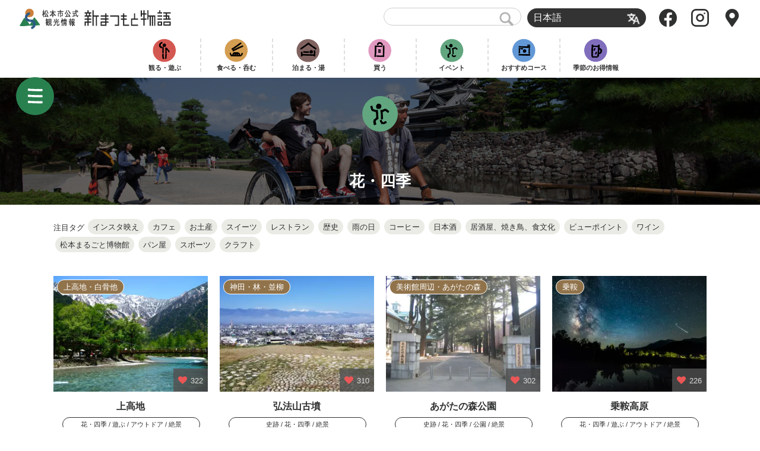

--- FILE ---
content_type: text/html; charset=UTF-8
request_url: https://visitmatsumoto.com/genre/flowers/
body_size: 11586
content:
<!DOCTYPE html>
<html lang="ja">
<head>
<meta charset="UTF-8">
<meta name="viewport" content="width=device-width, initial-scale=1.0">
<meta http-equiv="X-UA-Compatible" content="ie=edge">
<meta name="copyright" content="Shin Matsumoto Monogatari Project" />



<link rel="alternate" type="application/rss+xml" title="RSS" href="https://visitmatsumoto.com/feed/" /><!-- MTL MAT added 2019.12 -->
<link rel="apple-touch-icon" sizes="120x120" href="https://visitmatsumoto.com/wp-content/themes/shinmatsu/images/apple-touch-icon.png">
<link rel="icon" type="image/png" sizes="32x32" href="https://visitmatsumoto.com/wp-content/themes/shinmatsu/images/favicon-32x32.png">
<link rel="icon" type="image/png" sizes="16x16" href="https://visitmatsumoto.com/wp-content/themes/shinmatsu/images/favicon-16x16.png">

<link rel="alternate" hreflang="ja" href="https://visitmatsumoto.com/genre/flowers/" />
<link rel="alternate" hreflang="x-default" href="https://visitmatsumoto.com/genre/flowers/" />

<!-- Google Tag Manager for WordPress by gtm4wp.com -->
<script data-cfasync="false" data-pagespeed-no-defer type="text/javascript">//<![CDATA[
	var gtm4wp_datalayer_name = "dataLayer";
	var dataLayer = dataLayer || [];
//]]>
</script>
<!-- End Google Tag Manager for WordPress by gtm4wp.com -->    <script>
        var ajaxurl = "https://visitmatsumoto.com/wp-admin/admin-ajax.php";
    </script>

	<!-- This site is optimized with the Yoast SEO plugin v15.9.2 - https://yoast.com/wordpress/plugins/seo/ -->
	<title>花・四季｜新まつもと物語</title>
	<meta name="robots" content="index, follow, max-snippet:-1, max-image-preview:large, max-video-preview:-1" />
	<link rel="canonical" href="https://visitmatsumoto.com/genre/flowers/" />
	<meta property="og:locale" content="ja_JP" />
	<meta property="og:type" content="article" />
	<meta property="og:title" content="新まつもと物語" />
	<meta property="og:url" content="https://visitmatsumoto.com/genre/flowers/" />
	<meta property="og:site_name" content="新まつもと物語" />
	<meta property="og:image" content="https://visitmatsumoto.com/wp-content/uploads/2018/03/ogi_shinmatsu-1024x712.png" />
	<meta property="og:image:width" content="1024" />
	<meta property="og:image:height" content="712" />
	<meta name="twitter:card" content="summary_large_image" />
	<script type="application/ld+json" class="yoast-schema-graph">{"@context":"https://schema.org","@graph":[{"@type":"WebSite","@id":"http://test.visitmatsumoto.com/en/#website","url":"http://test.visitmatsumoto.com/en/","name":"\u65b0\u307e\u3064\u3082\u3068\u7269\u8a9e","description":"\u5e02\u6c11\u304c\u4f5c\u308b\u677e\u672c\u5e02\u516c\u5f0f\u89b3\u5149\u30b5\u30a4\u30c8","potentialAction":[{"@type":"SearchAction","target":"http://test.visitmatsumoto.com/en/?s={search_term_string}","query-input":"required name=search_term_string"}],"inLanguage":"ja"},{"@type":"CollectionPage","@id":"https://visitmatsumoto.com/genre/flowers/#webpage","url":"https://visitmatsumoto.com/genre/flowers/","name":"\u65b0\u307e\u3064\u3082\u3068\u7269\u8a9e","isPartOf":{"@id":"http://test.visitmatsumoto.com/en/#website"},"breadcrumb":{"@id":"https://visitmatsumoto.com/genre/flowers/#breadcrumb"},"inLanguage":"ja","potentialAction":[{"@type":"ReadAction","target":["https://visitmatsumoto.com/genre/flowers/"]}]},{"@type":"BreadcrumbList","@id":"https://visitmatsumoto.com/genre/flowers/#breadcrumb","itemListElement":[{"@type":"ListItem","position":1,"item":{"@type":"WebPage","@id":"https://visitmatsumoto.com/genre/sightseeing/","url":"https://visitmatsumoto.com/genre/sightseeing/","name":"\u89b3\u308b\u30fb\u904a\u3076"}},{"@type":"ListItem","position":2,"item":{"@type":"WebPage","@id":"https://visitmatsumoto.com/genre/flowers/","url":"https://visitmatsumoto.com/genre/flowers/","name":"\u82b1\u30fb\u56db\u5b63"}}]}]}</script>
	<!-- / Yoast SEO plugin. -->


<link rel='dns-prefetch' href='//www.google.com' />
<link rel='dns-prefetch' href='//s.w.org' />
<link rel='dns-prefetch' href='//v0.wordpress.com' />
<link rel='dns-prefetch' href='//i0.wp.com' />
<link rel='dns-prefetch' href='//i1.wp.com' />
<link rel='dns-prefetch' href='//i2.wp.com' />
<link rel='stylesheet' id='sbi_styles-css'  href='https://visitmatsumoto.com/wp-content/plugins/instagram-feed-pro/css/sbi-styles.min.css' type='text/css' media='all' />
<link rel='stylesheet' id='wp-block-library-css'  href='https://visitmatsumoto.com/wp-includes/css/dist/block-library/style.min.css' type='text/css' media='all' />
<style id='wp-block-library-inline-css' type='text/css'>
.has-text-align-justify{text-align:justify;}
</style>
<link rel='stylesheet' id='mpp_gutenberg-css'  href='https://visitmatsumoto.com/wp-content/plugins/metronet-profile-picture/dist/blocks.style.build.css' type='text/css' media='all' />
<link rel='stylesheet' id='contact-form-7-css'  href='https://visitmatsumoto.com/wp-content/plugins/contact-form-7/includes/css/styles.css' type='text/css' media='all' />
<link rel='stylesheet' id='eoffice-recaptcha-style-css'  href='https://visitmatsumoto.com/wp-content/plugins/eoffice-recaptcha-addon/css/style.css' type='text/css' media='all' />
<link rel='stylesheet' id='fancybox-for-wp-css'  href='https://visitmatsumoto.com/wp-content/plugins/fancybox-for-wordpress/assets/css/fancybox.css' type='text/css' media='all' />
<link rel='stylesheet' id='smm_like_style-css'  href='https://visitmatsumoto.com/wp-content/plugins/shinmatsu-custom-settings/style/simple-likes.css' type='text/css' media='all' />
<link rel='stylesheet' id='wpml-legacy-dropdown-0-css'  href='//visitmatsumoto.com/wp-content/plugins/sitepress-multilingual-cms/templates/language-switchers/legacy-dropdown/style.min.css' type='text/css' media='all' />
<link rel='stylesheet' id='wp-pagenavi-css'  href='https://visitmatsumoto.com/wp-content/plugins/wp-pagenavi/pagenavi-css.css' type='text/css' media='all' />
<link rel='stylesheet' id='cms-navigation-style-base-css'  href='https://visitmatsumoto.com/wp-content/plugins/wpml-cms-nav/res/css/cms-navigation-base.css' type='text/css' media='screen' />
<link rel='stylesheet' id='cms-navigation-style-css'  href='https://visitmatsumoto.com/wp-content/plugins/wpml-cms-nav/res/css/cms-navigation.css' type='text/css' media='screen' />
<link rel='stylesheet' id='social-logos-css'  href='https://visitmatsumoto.com/wp-content/plugins/jetpack/_inc/social-logos/social-logos.min.css' type='text/css' media='all' />
<link rel='stylesheet' id='jetpack_css-css'  href='https://visitmatsumoto.com/wp-content/plugins/jetpack/css/jetpack.css' type='text/css' media='all' />
<script type='text/javascript' src='https://visitmatsumoto.com/wp-includes/js/jquery/jquery.js' id='jquery-core-js'></script>
<script type='text/javascript' src='https://visitmatsumoto.com/wp-content/plugins/fancybox-for-wordpress/assets/js/jquery.fancybox.js' id='fancybox-for-wp-js'></script>
<script type='text/javascript' id='simple-likes-public-js-js-extra'>
/* <![CDATA[ */
var simpleLikes = {"ajaxurl":"https:\/\/visitmatsumoto.com\/wp-admin\/admin-ajax.php","like":"\u3044\u3044\u306d","unlike":"\u3044\u3044\u306d\u53d6\u308a\u6d88\u3057"};
/* ]]> */
</script>
<script type='text/javascript' src='https://visitmatsumoto.com/wp-content/plugins/shinmatsu-custom-settings/js/simple-likes.js' id='simple-likes-public-js-js'></script>
<script type='text/javascript' src='//visitmatsumoto.com/wp-content/plugins/sitepress-multilingual-cms/templates/language-switchers/legacy-dropdown/script.min.js' id='wpml-legacy-dropdown-0-js'></script>
<script type='text/javascript' src='https://visitmatsumoto.com/wp-content/plugins/duracelltomi-google-tag-manager/js/gtm4wp-form-move-tracker.js' id='gtm4wp-form-move-tracker-js'></script>
<link rel="https://api.w.org/" href="https://visitmatsumoto.com/wp-json/" /><meta name="generator" content="WPML ver:4.5.5 stt:59,61,1,4,3,28,29,45,52;" />

<!-- Fancybox for WordPress v3.2.7 -->
<style type="text/css">
	.fancybox-slide--image .fancybox-content{background-color: #FFFFFF}div.fancybox-caption{display:none !important;}
	
	img.fancybox-image{border-width:10px;border-color:#FFFFFF;border-style:solid;height:auto;}
	div.fancybox-bg{background-color:rgba(102,102,102,0.3);opacity:1 !important;}div.fancybox-content{border-color:#FFFFFF}
	div#fancybox-title{background-color:#FFFFFF}
	div.fancybox-content{background-color:#FFFFFF}
	div#fancybox-title-inside{color:#333333}
	
	
	
	div.fancybox-caption p.caption-title{display:inline-block}
	div.fancybox-caption p.caption-title{font-size:14px}
	div.fancybox-caption p.caption-title{color:#333333}
	div.fancybox-caption {color:#333333}div.fancybox-caption p.caption-title {background:#fff; width:auto;padding:10px 30px;}div.fancybox-content p.caption-title{color:#333333;margin: 0;padding: 5px 0;}
</style><script type="text/javascript">
	jQuery(function(){

		jQuery.fn.getTitle = function() { // Copy the title of every IMG tag and add it to its parent A so that fancybox can show titles
			var arr = jQuery("a[data-fancybox]");
									jQuery.each(arr, function() {
										var title = jQuery(this).children("img").attr("title");
										 var caption = jQuery(this).next("figcaption").html();
                                        if(caption && title){jQuery(this).attr("title",title+" " + caption)}else if(title){ jQuery(this).attr("title",title);}else if(caption){jQuery(this).attr("title",caption);}
									});			}

		// Supported file extensions

                var thumbnails = jQuery("a:has(img)").not(".nolightbox").not('.envira-gallery-link').not('.ngg-simplelightbox').filter(function () {
            return /\.(jpe?g|png|gif|mp4|webp|bmp|pdf)(\?[^/]*)*$/i.test(jQuery(this).attr('href'))
        });
        

		// Add data-type iframe for links that are not images or videos.
        var iframeLinks = jQuery('.fancyboxforwp').filter( function() { return ! /\.(jpe?g|png|gif|mp4|webp|bmp|pdf)(\?[^/]*)*$/i.test(jQuery(this).attr('href')) }).filter( function() { return ! /vimeo|youtube/i.test(jQuery(this).attr('href')) });
        iframeLinks.attr({ "data-type" : "iframe" }).getTitle();

				// Gallery All
		thumbnails.addClass("fancyboxforwp").attr("data-fancybox","gallery").getTitle();
        iframeLinks.attr({ "data-fancybox":"gallery" }).getTitle();

		// Gallery type NONE
		


		// Call fancybox and apply it on any link with a rel atribute that starts with "fancybox", with the options set on the admin panel
		jQuery("a.fancyboxforwp").fancyboxforwp({
			loop: false,
			smallBtn: false,
			zoomOpacity: "auto",
			animationEffect: "fade",
			animationDuration: 500,
			transitionEffect: "fade",
			transitionDuration : "300",
			overlayShow: true,
			overlayOpacity: "0.3",
			titleShow: true,
			titlePosition: "inside",
			keyboard: true,
			showCloseButton: false,
			arrows: true,
			clickContent: false,
            clickSlide: "close",
            mobile:{
                clickContent: function(current, event) {
                    return current.type === "image" ? "toggleControls" : false;
                },
                clickSlide: function(current, event) {
                    return current.type === "image" ? "close" : "close";
                },
            },
			wheel: false,
			toolbar: true,
			preventCaptionOverlap: true,
			onInit: function() { },			onDeactivate: function() { },			beforeClose: function() { },			afterShow: function() { },			afterClose: function() { },			caption : function( instance, item ) {var testing = jQuery(this).context.title;var caption = jQuery(this).data('caption') || '';if ( item.type === 'image' && testing.length ) {caption = (caption.length ? caption + '<br />' : '') + '<p class="caption-title">'+testing+'</p>' ;}return caption;},
			afterLoad : function( instance, current ) {current.$content.append('<div class=\"fancybox-custom-caption inside-caption\" style=\" position: absolute;left:0;right:0;color:#000;margin:0 auto;bottom:0;text-align:center;background-color:#FFFFFF \">' + current.opts.caption + '</div>');},
					});
		
	})
</script>
<!-- END Fancybox for WordPress -->
<!-- <meta name="NextGEN" version="3.3.10" /> -->

<!-- Google Tag Manager for WordPress by gtm4wp.com -->
<script data-cfasync="false" data-pagespeed-no-defer type="text/javascript">//<![CDATA[//]]>
</script>
<!-- End Google Tag Manager for WordPress by gtm4wp.com --><style type='text/css'>img#wpstats{display:none}</style>			<style type="text/css">
				/* If html does not have either class, do not show lazy loaded images. */
				html:not( .jetpack-lazy-images-js-enabled ):not( .js ) .jetpack-lazy-image {
					display: none;
				}
			</style>
			<script>
				document.documentElement.classList.add(
					'jetpack-lazy-images-js-enabled'
				);
			</script>
		

<link rel="stylesheet" href="https://visitmatsumoto.com/wp-content/themes/shinmatsu/css/common/styles/style.css">
<link rel="stylesheet" href="https://visitmatsumoto.com/wp-content/themes/shinmatsu/style.css">


<link rel="stylesheet" id="font-awesome-4.7.0-css" href="//maxcdn.bootstrapcdn.com/font-awesome/4.7.0/css/font-awesome.min.css" media="all">
<style>
	.swiper-button-next:after, .swiper-button-prev:after {
		content: none;
	}
</style>



<script defer src="https://cdnjs.cloudflare.com/ajax/libs/headroom/0.9.4/headroom.min.js" type="text/javascript"></script>
<script defer src="https://cdnjs.cloudflare.com/ajax/libs/headroom/0.9.4/jQuery.headroom.min.js" type="text/javascript"></script>
<script defer src="https://cdnjs.cloudflare.com/ajax/libs/drawer/3.2.2/js/drawer.min.js" type="text/javascript"></script>


<!-- recaptcha -->
<script src="https://www.google.com/recaptcha/api.js?render=6LdMQSErAAAAAE3Evfp3OLkFAdyXzCYZWqj0RsfP"></script>
<script>
// reCAPTCHA デバッグ用
grecaptcha.ready(function() {
  console.log('CF7: reCAPTCHA ready');
});
</script>


<script defer src="https://visitmatsumoto.com/wp-content/themes/shinmatsu/js/script.js" type="text/javascript" charset="UTF-8"></script>


<!-- Global site tag (gtag.js) - Google Analytics -->
<script async src="https://www.googletagmanager.com/gtag/js?id=UA-115996191-1"></script>
<script>
  window.dataLayer = window.dataLayer || [];
  function gtag(){dataLayer.push(arguments);}
  gtag('js', new Date());
  gtag('config', 'UA-115996191-1');
</script>

<!-- clarity -->
<script type="text/javascript">
    (function(c,l,a,r,i,t,y){
        c[a]=c[a]||function(){(c[a].q=c[a].q||[]).push(arguments)};
        t=l.createElement(r);t.async=1;t.src="https://www.clarity.ms/tag/"+i;
        y=l.getElementsByTagName(r)[0];y.parentNode.insertBefore(t,y);
    })(window, document, "clarity", "script", "64z88rlnjx");
</script>


</head>
<body class="archive tax-genre term-flowers term-56 drawer drawer--left">

	<header id="site_header" class="header header_ja header_static" role="banner">
		<div class="header__body">
			<div id="header_logo" class="header__logo"><a href="https://visitmatsumoto.com"><i>松本市公式観光情報</i>新まつもと物語</a></div>

			<div class="header__aside">
				<div id="menu_extra" class="header__extra">
					<div class="text_search"><form action="https://visitmatsumoto.com//" method="get">
	<fieldset>
		<input type="text" name="s" id="search" value="" />
		<input type="image" alt="Search" src="https://visitmatsumoto.com/wp-content/themes/shinmatsu/images/common_ico_search.png">
	</fieldset>
</form></div>
					<div class="switch_language">
<div
	 class="wpml-ls-statics-shortcode_actions wpml-ls wpml-ls-legacy-dropdown js-wpml-ls-legacy-dropdown">
	<ul>

		<li tabindex="0" class="wpml-ls-slot-shortcode_actions wpml-ls-item wpml-ls-item-ja wpml-ls-current-language wpml-ls-first-item wpml-ls-last-item wpml-ls-item-legacy-dropdown">
			<a href="#" class="js-wpml-ls-item-toggle wpml-ls-item-toggle">
                <span class="wpml-ls-native">日本語</span></a>

			<ul class="wpml-ls-sub-menu">
							</ul>

		</li>

	</ul>
</div>
</div>
				</div>

				<ul class="header__icons">
					<li><a href="https://www.facebook.com/visitmatsumoto/"><img src="https://visitmatsumoto.com/wp-content/themes/shinmatsu/images/icon-facebook.svg" alt=""></a></li>
					<li><a href="https://www.instagram.com/matsumotosanpo/"><img src="https://visitmatsumoto.com/wp-content/themes/shinmatsu/images/icon-instagram.svg" alt=""></a></li>
					<li><a href="https://visitmatsumoto.com/top/map"><img src="https://visitmatsumoto.com/wp-content/themes/shinmatsu/images/icon-map-marker.svg" alt=""></a></li>
				</ul>
			</div>
		</div>

		<div class="header__nav">
			<ul class=""><li id="menu-item-40006" class="see menu-item menu-item-type-taxonomy menu-item-object-genre current-genre-ancestor menu-item-40006"><a href="https://visitmatsumoto.com/genre/sightseeing/">観る・遊ぶ</a></li>
<li id="menu-item-40008" class="eat menu-item menu-item-type-taxonomy menu-item-object-genre menu-item-40008"><a href="https://visitmatsumoto.com/genre/food/">食べる・呑む</a></li>
<li id="menu-item-59978" class="stay menu-item menu-item-type-taxonomy menu-item-object-genre menu-item-59978"><a href="https://visitmatsumoto.com/genre/stay/">泊まる・湯</a></li>
<li id="menu-item-40012" class="buy menu-item menu-item-type-taxonomy menu-item-object-genre menu-item-40012"><a href="https://visitmatsumoto.com/genre/buy/">買う</a></li>
<li id="menu-item-495379" class="play menu-item menu-item-type-post_type_archive menu-item-object-event menu-item-495379"><a href="https://visitmatsumoto.com/event/">イベント</a></li>
<li id="menu-item-495380" class="photo menu-item menu-item-type-post_type_archive menu-item-object-course menu-item-495380"><a href="https://visitmatsumoto.com/course/">おすすめコース</a></li>
<li id="menu-item-495381" class="drink menu-item menu-item-type-custom menu-item-object-custom menu-item-495381"><a href="https://visitmatsumoto.com/event_cat/%E3%82%AD%E3%83%A3%E3%83%B3%E3%83%9A%E3%83%BC%E3%83%B3/">季節のお得情報</a></li>
</ul>			<div class="header__nav-arrow">→</div>
		</div>

	</header><div id="content">
	<main role="main">

<section id="title_obi" class="spot genre sightseeing child" >
  <div class="inner">
    <h1>花・四季</h1>

    
    
  </div>
</section>


<section id="popular_tags">
  <div class="inner">
    
  	<dl>
  		<dt>注目タグ</dt><!--Matsuo was 'Tags:', 'default'-->
  		<dd>
<ul class='wp-tag-cloud' role='list'>
	<li><a href="https://visitmatsumoto.com/spot_tag/%e3%82%a4%e3%83%b3%e3%82%b9%e3%82%bf%e6%98%a0%e3%81%88/" class="tag-cloud-link tag-link-37 tag-link-position-1" style="font-size: 22pt;" aria-label="インスタ映え (91個の項目)">インスタ映え</a></li>
	<li><a href="https://visitmatsumoto.com/spot_tag/%e3%82%ab%e3%83%95%e3%82%a7/" class="tag-cloud-link tag-link-65 tag-link-position-2" style="font-size: 18.315789473684pt;" aria-label="カフェ (57個の項目)">カフェ</a></li>
	<li><a href="https://visitmatsumoto.com/spot_tag/%e3%81%8a%e5%9c%9f%e7%94%a3/" class="tag-cloud-link tag-link-32 tag-link-position-3" style="font-size: 17.763157894737pt;" aria-label="お土産 (53個の項目)">お土産</a></li>
	<li><a href="https://visitmatsumoto.com/spot_tag/%e3%82%b9%e3%82%a4%e3%83%bc%e3%83%84/" class="tag-cloud-link tag-link-69 tag-link-position-4" style="font-size: 17.578947368421pt;" aria-label="スイーツ (51個の項目)">スイーツ</a></li>
	<li><a href="https://visitmatsumoto.com/spot_tag/%e3%83%ac%e3%82%b9%e3%83%88%e3%83%a9%e3%83%b3/" class="tag-cloud-link tag-link-79 tag-link-position-5" style="font-size: 13.894736842105pt;" aria-label="レストラン (32個の項目)">レストラン</a></li>
	<li><a href="https://visitmatsumoto.com/spot_tag/%e6%ad%b4%e5%8f%b2/" class="tag-cloud-link tag-link-2222 tag-link-position-6" style="font-size: 13.342105263158pt;" aria-label="歴史 (30個の項目)">歴史</a></li>
	<li><a href="https://visitmatsumoto.com/spot_tag/%e9%9b%a8%e3%81%ae%e6%97%a5/" class="tag-cloud-link tag-link-5028 tag-link-position-7" style="font-size: 11.868421052632pt;" aria-label="雨の日 (25個の項目)">雨の日</a></li>
	<li><a href="https://visitmatsumoto.com/spot_tag/%e3%82%b3%e3%83%bc%e3%83%92%e3%83%bc/" class="tag-cloud-link tag-link-2168 tag-link-position-8" style="font-size: 10.947368421053pt;" aria-label="コーヒー (22個の項目)">コーヒー</a></li>
	<li><a href="https://visitmatsumoto.com/spot_tag/%e6%97%a5%e6%9c%ac%e9%85%92/" class="tag-cloud-link tag-link-148 tag-link-position-9" style="font-size: 10.210526315789pt;" aria-label="日本酒 (20個の項目)">日本酒</a></li>
	<li><a href="https://visitmatsumoto.com/spot_tag/%e5%b1%85%e9%85%92%e5%b1%8b%e3%80%81%e7%84%bc%e3%81%8d%e9%b3%a5%e3%80%81%e9%a3%9f%e6%96%87%e5%8c%96/" class="tag-cloud-link tag-link-3221 tag-link-position-10" style="font-size: 9.8421052631579pt;" aria-label="居酒屋、焼き鳥、食文化 (19個の項目)">居酒屋、焼き鳥、食文化</a></li>
	<li><a href="https://visitmatsumoto.com/spot_tag/%e3%83%93%e3%83%a5%e3%83%bc%e3%83%9d%e3%82%a4%e3%83%b3%e3%83%88/" class="tag-cloud-link tag-link-138 tag-link-position-11" style="font-size: 9.4736842105263pt;" aria-label="ビューポイント (18個の項目)">ビューポイント</a></li>
	<li><a href="https://visitmatsumoto.com/spot_tag/%e3%83%af%e3%82%a4%e3%83%b3/" class="tag-cloud-link tag-link-180 tag-link-position-12" style="font-size: 9.1052631578947pt;" aria-label="ワイン (17個の項目)">ワイン</a></li>
	<li><a href="https://visitmatsumoto.com/spot_tag/%e6%9d%be%e6%9c%ac%e3%81%be%e3%82%8b%e3%81%94%e3%81%a8%e5%8d%9a%e7%89%a9%e9%a4%a8/" class="tag-cloud-link tag-link-42 tag-link-position-13" style="font-size: 8pt;" aria-label="松本まるごと博物館 (15個の項目)">松本まるごと博物館</a></li>
	<li><a href="https://visitmatsumoto.com/spot_tag/%e3%83%91%e3%83%b3%e5%b1%8b/" class="tag-cloud-link tag-link-64 tag-link-position-14" style="font-size: 8pt;" aria-label="パン屋 (15個の項目)">パン屋</a></li>
	<li><a href="https://visitmatsumoto.com/spot_tag/%e3%82%b9%e3%83%9d%e3%83%bc%e3%83%84/" class="tag-cloud-link tag-link-83 tag-link-position-15" style="font-size: 8pt;" aria-label="スポーツ (15個の項目)">スポーツ</a></li>
	<li><a href="https://visitmatsumoto.com/spot_tag/%e3%82%af%e3%83%a9%e3%83%95%e3%83%88/" class="tag-cloud-link tag-link-124 tag-link-position-16" style="font-size: 8pt;" aria-label="クラフト (15個の項目)">クラフト</a></li>
</ul>
  		</dd>
  	</dl>

  </div>
</section>


<section class="spot" id="search_result">
	<div class="inner">
	
	<ul class="columns col4 tilelayout" id="infinite">



      <li class="tile spot">
        <a href="https://visitmatsumoto.com/spot/kamikochi/">
          <div class="pic">
            <img src="https://i0.wp.com/visitmatsumoto.com/wp-content/uploads/2018/01/IMG_9121.jpg?resize=300%2C225&#038;ssl=1" alt="上高地" alt="上高地">
                        <div class="likebox">
              <span>322</span>
            </div>
                      </div>
          <div class="desc">
            <h3>上高地</h3>
                        <div class="btn"><span>花・四季</span>&nbsp;<span>遊ぶ</span>&nbsp;<span>アウトドア</span>&nbsp;<span>絶景</span></div>
                                    <div class="area">上高地・白骨他</div>
                      </div>
        </a>
      </li>


      <li class="tile spot">
        <a href="https://visitmatsumoto.com/spot/koboyama-kofun/">
          <div class="pic">
            <img src="https://i0.wp.com/visitmatsumoto.com/wp-content/uploads/2018/03/429b10c9a96e5e2c2e8a19a07d5ae360.jpg?resize=300%2C225&#038;ssl=1" alt="弘法山古墳" alt="弘法山古墳">
                        <div class="likebox">
              <span>310</span>
            </div>
                      </div>
          <div class="desc">
            <h3>弘法山古墳</h3>
                        <div class="btn"><span>史跡</span>&nbsp;<span>花・四季</span>&nbsp;<span>絶景</span></div>
                                    <div class="area">神田・林・並柳</div>
                      </div>
        </a>
      </li>


      <li class="tile spot">
        <a href="https://visitmatsumoto.com/spot/agatanomori_park/">
          <div class="pic">
            <img src="https://i2.wp.com/visitmatsumoto.com/wp-content/uploads/2018/03/HPIMG_8183.jpg?resize=300%2C225&#038;ssl=1" alt="あがたの森公園" alt="あがたの森公園">
                        <div class="likebox">
              <span>302</span>
            </div>
                      </div>
          <div class="desc">
            <h3>あがたの森公園</h3>
                        <div class="btn"><span>史跡</span>&nbsp;<span>花・四季</span>&nbsp;<span>公園</span>&nbsp;<span>絶景</span></div>
                                    <div class="area">美術館周辺・あがたの森</div>
                      </div>
        </a>
      </li>


      <li class="tile spot">
        <a href="https://visitmatsumoto.com/spot/norikura/">
          <div class="pic">
            <img src="https://i1.wp.com/visitmatsumoto.com/wp-content/uploads/2018/03/15a1f1f8ff2a1c5de897160e65ec4b92.jpg?resize=300%2C225&#038;ssl=1" alt="乗鞍高原" alt="乗鞍高原">
                        <div class="likebox">
              <span>226</span>
            </div>
                      </div>
          <div class="desc">
            <h3>乗鞍高原</h3>
                        <div class="btn"><span>花・四季</span>&nbsp;<span>遊ぶ</span>&nbsp;<span>アウトドア</span>&nbsp;<span>絶景</span></div>
                                    <div class="area">乗鞍</div>
                      </div>
        </a>
      </li>


      <li class="tile spot">
        <a href="https://visitmatsumoto.com/spot/%e5%bc%98%e9%95%b7%e5%af%ba/">
          <div class="pic">
            <img src="https://i2.wp.com/visitmatsumoto.com/wp-content/uploads/2019/07/DSC_4316.jpg?resize=300%2C225&#038;ssl=1" alt="弘長寺" alt="弘長寺">
                        <div class="likebox">
              <span>194</span>
            </div>
                      </div>
          <div class="desc">
            <h3>弘長寺</h3>
                        <div class="btn"><span>神社・仏閣</span>&nbsp;<span>花・四季</span></div>
                                    <div class="area">中山・内田</div>
                      </div>
        </a>
      </li>


      <li class="tile spot">
        <a href="https://visitmatsumoto.com/spot/%e7%be%8e%e3%81%97%e3%81%ae%e5%a1%94/">
          <div class="pic">
            <img src="https://i1.wp.com/visitmatsumoto.com/wp-content/uploads/2018/03/e35caeafd2bae7929521b66fd4afa475.jpg?resize=300%2C225&#038;ssl=1" alt="美しの塔" alt="美しの塔">
                        <div class="likebox">
              <span>162</span>
            </div>
                      </div>
          <div class="desc">
            <h3>美しの塔</h3>
                        <div class="btn"><span>花・四季</span>&nbsp;<span>絶景</span></div>
                                    <div class="area">美ヶ原高原</div>
                      </div>
        </a>
      </li>


      <li class="tile spot">
        <a href="https://visitmatsumoto.com/spot/%e6%9d%be%e6%9c%ac%e5%9f%8e%e5%85%ac%e5%9c%92/">
          <div class="pic">
            <img src="https://i0.wp.com/visitmatsumoto.com/wp-content/uploads/2018/08/IMG_8909.jpg?resize=300%2C225&#038;ssl=1" alt="松本城公園" alt="松本城公園">
                        <div class="likebox">
              <span>157</span>
            </div>
                      </div>
          <div class="desc">
            <h3>松本城公園</h3>
                        <div class="btn"><span>花・四季</span>&nbsp;<span>遊ぶ</span>&nbsp;<span>公園</span></div>
                                    <div class="area">松本城周辺</div>
                      </div>
        </a>
      </li>


      <li class="tile spot">
        <a href="https://visitmatsumoto.com/spot/babaresidence/">
          <div class="pic">
            <img src="https://i1.wp.com/visitmatsumoto.com/wp-content/uploads/2018/02/koc180215-1.jpg?resize=300%2C225&#038;ssl=1" alt="馬場家住宅" alt="馬場家住宅">
                        <div class="likebox">
              <span>135</span>
            </div>
                      </div>
          <div class="desc">
            <h3>馬場家住宅</h3>
                        <div class="btn"><span>史跡</span>&nbsp;<span>博物館</span>&nbsp;<span>建築</span>&nbsp;<span>花・四季</span></div>
                                    <div class="area">中山・内田</div>
                      </div>
        </a>
      </li>


      <li class="tile spot">
        <a href="https://visitmatsumoto.com/spot/iwaidou/">
          <div class="pic">
            <img src="https://i1.wp.com/visitmatsumoto.com/wp-content/uploads/2018/03/shiga_iwaido.jpg?resize=300%2C225&#038;ssl=1" alt="岩井堂" alt="岩井堂">
                        <div class="likebox">
              <span>128</span>
            </div>
                      </div>
          <div class="desc">
            <h3>岩井堂</h3>
                        <div class="btn"><span>史跡</span>&nbsp;<span>神社・仏閣</span>&nbsp;<span>花・四季</span></div>
                                    <div class="area">四賀・岡田・アルプス公園</div>
                      </div>
        </a>
      </li>


      <li class="tile spot">
        <a href="https://visitmatsumoto.com/spot/%e5%a4%a7%e6%ad%a3%e6%b1%a0/">
          <div class="pic">
            <img src="https://i2.wp.com/visitmatsumoto.com/wp-content/uploads/2018/10/8cb3aa101154175c60d0fbb2caebdbf6.jpg?resize=300%2C225&#038;ssl=1" alt="大正池" alt="大正池">
                        <div class="likebox">
              <span>127</span>
            </div>
                      </div>
          <div class="desc">
            <h3>大正池</h3>
                        <div class="btn"><span>花・四季</span></div>
                                    <div class="area">上高地・白骨他</div>
                      </div>
        </a>
      </li>


      <li class="tile spot">
        <a href="https://visitmatsumoto.com/spot/shinshu-skypark-matsumotodaira-koikikoen/">
          <div class="pic">
            <img src="https://i0.wp.com/visitmatsumoto.com/wp-content/uploads/2018/03/skypark_promenade_02-1.jpg?resize=300%2C225&#038;ssl=1" alt="信州スカイパーク（長野県松本平広域公園）" alt="信州スカイパーク（長野県松本平広域公園）">
                        <div class="likebox">
              <span>126</span>
            </div>
                      </div>
          <div class="desc">
            <h3>信州スカイパーク（長野県松本平広域公園）</h3>
                        <div class="btn"><span>花・四季</span>&nbsp;<span>公園</span>&nbsp;<span>スポーツ施設</span>&nbsp;<span>アウトドア</span>&nbsp;<span>体験</span>&nbsp;<span>絶景</span></div>
                                    <div class="area">空港・今井・神林</div>
                      </div>
        </a>
      </li>


      <li class="tile spot">
        <a href="https://visitmatsumoto.com/spot/%e5%ae%89%e9%a4%8a%e5%af%ba/">
          <div class="pic">
            <img src="https://i1.wp.com/visitmatsumoto.com/wp-content/uploads/2018/03/s-DSC_0347.jpg?resize=300%2C225&#038;ssl=1" alt="安養寺" alt="安養寺">
                        <div class="likebox">
              <span>121</span>
            </div>
                      </div>
          <div class="desc">
            <h3>安養寺</h3>
                        <div class="btn"><span>神社・仏閣</span>&nbsp;<span>花・四季</span></div>
                                    <div class="area">波田</div>
                      </div>
        </a>
      </li>


      <li class="tile spot">
        <a href="https://visitmatsumoto.com/spot/%e6%b3%95%e8%88%b9%e5%af%ba/">
          <div class="pic">
            <img src="https://i2.wp.com/visitmatsumoto.com/wp-content/uploads/2019/07/0d334520517db2ba30d608d7a0e20983.jpg?resize=300%2C225&#038;ssl=1" alt="法船寺" alt="法船寺">
                        <div class="likebox">
              <span>110</span>
            </div>
                      </div>
          <div class="desc">
            <h3>法船寺</h3>
                        <div class="btn"><span>神社・仏閣</span>&nbsp;<span>花・四季</span></div>
                                    <div class="area">中山・内田</div>
                      </div>
        </a>
      </li>


      <li class="tile spot">
        <a href="https://visitmatsumoto.com/spot/%e7%aa%aa%e7%94%b0%e7%a9%ba%e7%a9%82%e8%a8%98%e5%bf%b5%e9%a4%a8/">
          <div class="pic">
            <img src="https://i0.wp.com/visitmatsumoto.com/wp-content/uploads/2018/06/IMG_6569-2.jpg?resize=300%2C225&#038;ssl=1" alt="窪田空穂記念館" alt="窪田空穂記念館">
                        <div class="likebox">
              <span>104</span>
            </div>
                      </div>
          <div class="desc">
            <h3>窪田空穂記念館</h3>
                        <div class="btn"><span>博物館</span>&nbsp;<span>花・四季</span></div>
                                    <div class="area">松本インター周辺</div>
                      </div>
        </a>
      </li>


      <li class="tile spot">
        <a href="https://visitmatsumoto.com/spot/%e6%9d%be%e6%9c%ac%e5%b8%82-%e8%a5%bf%e5%8d%97%e5%85%ac%e5%9c%92/">
          <div class="pic">
            <img src="https://i1.wp.com/visitmatsumoto.com/wp-content/uploads/2018/03/seinan_park_01.jpg?resize=300%2C225&#038;ssl=1" alt="松本市 西南公園" alt="松本市 西南公園">
                        <div class="likebox">
              <span>92</span>
            </div>
                      </div>
          <div class="desc">
            <h3>松本市 西南公園</h3>
                        <div class="btn"><span>花・四季</span>&nbsp;<span>公園</span></div>
                                    <div class="area">空港・今井・神林</div>
                      </div>
        </a>
      </li>


      <li class="tile spot">
        <a href="https://visitmatsumoto.com/spot/%e7%9b%9b%e6%b3%89%e5%af%ba/">
          <div class="pic">
            <img src="https://i1.wp.com/visitmatsumoto.com/wp-content/uploads/2018/03/s-DSC_0334-1.jpg?resize=300%2C225&#038;ssl=1" alt="盛泉寺" alt="盛泉寺">
                        <div class="likebox">
              <span>91</span>
            </div>
                      </div>
          <div class="desc">
            <h3>盛泉寺</h3>
                        <div class="btn"><span>神社・仏閣</span>&nbsp;<span>花・四季</span></div>
                                    <div class="area">波田</div>
                      </div>
        </a>
      </li>


      <li class="tile spot">
        <a href="https://visitmatsumoto.com/spot/%e6%98%8e%e7%a5%9e%e6%b1%a0%e3%81%a8%e7%a9%82%e9%ab%98%e7%a5%9e%e7%a4%be%e5%a5%a5%e5%ae%ae/">
          <div class="pic">
            <img src="https://i1.wp.com/visitmatsumoto.com/wp-content/uploads/2019/06/f1bc6ffbee30e1634b60471d0429e37f.jpg?resize=300%2C225&#038;ssl=1" alt="明神池と穂高神社奥宮" alt="明神池と穂高神社奥宮">
                        <div class="likebox">
              <span>88</span>
            </div>
                      </div>
          <div class="desc">
            <h3>明神池と穂高神社奥宮</h3>
                        <div class="btn"><span>神社・仏閣</span>&nbsp;<span>花・四季</span></div>
                                    <div class="area">上高地・白骨他</div>
                      </div>
        </a>
      </li>


      <li class="tile spot">
        <a href="https://visitmatsumoto.com/spot/%e7%99%be%e7%80%ac%e5%ae%b6%e5%ba%ad%e5%9c%92%e3%83%bb%e5%ba%ad%e5%9c%92%e3%81%8a%e9%a3%9f%e4%ba%8b%e5%87%a6%e4%bf%a1%e6%a5%bd/">
          <div class="pic">
            <img src="https://i0.wp.com/visitmatsumoto.com/wp-content/uploads/2025/02/S__78921874.jpg?resize=300%2C225&#038;ssl=1" alt="百瀬家庭園・庭園お食事処信楽" alt="百瀬家庭園・庭園お食事処信楽">
                        <div class="likebox">
              <span>14</span>
            </div>
                      </div>
          <div class="desc">
            <h3>百瀬家庭園・庭園お食事処信楽</h3>
                        <div class="btn"><span>花・四季</span>&nbsp;<span>和食</span></div>
                                    <div class="area">西エリア</div>
                      </div>
        </a>
      </li>
<li></li><li></li>	</div>
</section>
	</main>


<div id="breadcrumb">
	<div class="inner">
		<span class="home"><a href="https://visitmatsumoto.com/">HOME</a></span>
		<a href="https://visitmatsumoto.com/spot/">スポット</a><a href="https://visitmatsumoto.com/genre/sightseeing/">観る・遊ぶ</a><span>花・四季</span>	</div>
</div>


  <footer id="footer">
    <div class="inner">

      <div id="sponsor_banners">
<ul class="columns col5">
<li><a href="http://www.city.matsumoto.nagano.jp/" target="_blank"><img src="https://i2.wp.com/visitmatsumoto.com/wp-content/uploads/2018/03/link_ban_matsumotocity-1.png?fit=190%2C66&ssl=1" alt="松本市"></a></li>
</ul>
      </div>

      <div id="social_links">
        <ul>
          <li class=""><a href="https://www.facebook.com/visitmatsumoto/" target="_blank"><img src="https://visitmatsumoto.com/wp-content/themes/shinmatsu/images/icon-facebook.svg" alt="" width="40"></a></li>
          <li class=""><a href="https://www.instagram.com/matsumotosanpo/" target="_blank"><img src="https://visitmatsumoto.com/wp-content/themes/shinmatsu/images/icon-instagram.svg" alt="instagram" width="40"></a></li>
        </ul>
      </div>

      <div id="copyright">© Shin Matsumoto Monogatari Project.  All rights reserved.</div>
    </div>
  </footer>

  <div class="menu-btn menu-btn_ja" id="menu_btns">
    <button type="button" class="menu"></button>
    <button type="button" class="gotop"></button>
  </div>

  <nav class="drawer-nav global-menu" role="navigation">
    <div>
      <div class="close"></div>
      <div class="switch_language">
<div
	 class="wpml-ls-statics-shortcode_actions wpml-ls wpml-ls-legacy-dropdown js-wpml-ls-legacy-dropdown">
	<ul>

		<li tabindex="0" class="wpml-ls-slot-shortcode_actions wpml-ls-item wpml-ls-item-ja wpml-ls-current-language wpml-ls-first-item wpml-ls-last-item wpml-ls-item-legacy-dropdown">
			<a href="#" class="js-wpml-ls-item-toggle wpml-ls-item-toggle">
                <span class="wpml-ls-native">日本語</span></a>

			<ul class="wpml-ls-sub-menu">
							</ul>

		</li>

	</ul>
</div>
</div>
      <h4>メインメニュー</h4>
<div class="menu-main-menu-container"><ul id="menu-main-menu" class="menu"><li id="menu-item-125523" class="menu-item menu-item-type-post_type menu-item-object-page menu-item-home menu-item-125523"><a href="https://visitmatsumoto.com/">HOME</a></li>
<li id="menu-item-39996" class="menu-item menu-item-type-post_type_archive menu-item-object-spot menu-item-39996"><a href="https://visitmatsumoto.com/spot/">スポット</a></li>
<li id="menu-item-39997" class="menu-item menu-item-type-post_type_archive menu-item-object-event menu-item-39997"><a href="https://visitmatsumoto.com/event/">イベント</a></li>
<li id="menu-item-100490" class="menu-item menu-item-type-post_type_archive menu-item-object-coverstory menu-item-100490"><a href="https://visitmatsumoto.com/coverstory/">特集</a></li>
<li id="menu-item-39998" class="menu-item menu-item-type-post_type_archive menu-item-object-column menu-item-39998"><a href="https://visitmatsumoto.com/column/">コラム</a></li>
<li id="menu-item-174454" class="menu-item menu-item-type-custom menu-item-object-custom menu-item-174454"><a href="https://visitmatsumoto.com/blog/">市民記者ブログ</a></li>
<li id="menu-item-495470" class="menu-item menu-item-type-post_type menu-item-object-page menu-item-495470"><a href="https://visitmatsumoto.com/top/nature/">自然</a></li>
<li id="menu-item-495471" class="menu-item menu-item-type-post_type menu-item-object-page menu-item-495471"><a href="https://visitmatsumoto.com/top/history/">歴史</a></li>
<li id="menu-item-495472" class="menu-item menu-item-type-post_type menu-item-object-page menu-item-495472"><a href="https://visitmatsumoto.com/top/culture/">文化</a></li>
<li id="menu-item-94077" class="menu-item menu-item-type-post_type menu-item-object-page menu-item-94077"><a href="https://visitmatsumoto.com/story/">ぎゅっと松本物語</a></li>
<li id="menu-item-248142" class="menu-item menu-item-type-post_type menu-item-object-page menu-item-248142"><a href="https://visitmatsumoto.com/aboutcity/">松本市の紹介</a></li>
<li id="menu-item-94376" class="menu-item menu-item-type-post_type menu-item-object-page menu-item-94376"><a href="https://visitmatsumoto.com/area/">エリア紹介</a></li>
<li id="menu-item-72981" class="menu-item menu-item-type-post_type_archive menu-item-object-course menu-item-72981"><a href="https://visitmatsumoto.com/course/">おすすめコース</a></li>
<li id="menu-item-186655" class="menu-item menu-item-type-custom menu-item-object-custom menu-item-186655"><a href="/tokotoko/">登山コース</a></li>
<li id="menu-item-195760" class="menu-item menu-item-type-post_type menu-item-object-page menu-item-195760"><a href="https://visitmatsumoto.com/livecamera/">ライブカメラ</a></li>
<li id="menu-item-40003" class="menu-item menu-item-type-post_type_archive menu-item-object-cherryblossoms menu-item-40003"><a href="https://visitmatsumoto.com/cherryblossoms/">桜開花情報</a></li>
<li id="menu-item-165360" class="menu-item menu-item-type-post_type_archive menu-item-object-fallleaves menu-item-165360"><a href="https://visitmatsumoto.com/fallleaves/">紅葉情報</a></li>
<li id="menu-item-115449" class="menu-item menu-item-type-post_type_archive menu-item-object-info menu-item-115449"><a href="https://visitmatsumoto.com/info/">お知らせ</a></li>
<li id="menu-item-40000" class="menu-item menu-item-type-post_type_archive menu-item-object-guide menu-item-40000"><a href="https://visitmatsumoto.com/guide/">旅の計画</a></li>
<li id="menu-item-522864" class="menu-item menu-item-type-custom menu-item-object-custom menu-item-522864"><a href="https://visitmatsumoto.com/brochure/">パンフレット</a></li>
<li id="menu-item-528846" class="menu-item menu-item-type-custom menu-item-object-custom menu-item-528846"><a href="https://visitmatsumoto.com/guide/guides/">ボランティアガイド申込み</a></li>
<li id="menu-item-78289" class="menu-item menu-item-type-post_type menu-item-object-page menu-item-78289"><a href="https://visitmatsumoto.com/access/">アクセス</a></li>
<li id="menu-item-142438" class="menu-item menu-item-type-post_type menu-item-object-page menu-item-142438"><a href="https://visitmatsumoto.com/near_attraction/">近隣観光</a></li>
<li id="menu-item-78295" class="menu-item menu-item-type-post_type_archive menu-item-object-faq menu-item-78295"><a href="https://visitmatsumoto.com/faq/">よくある質問</a></li>
<li id="menu-item-124721" class="menu-item menu-item-type-custom menu-item-object-custom menu-item-124721"><a href="https://visitmatsumoto.com/rel_link/">関連リンク</a></li>
<li id="menu-item-233383" class="menu-item menu-item-type-post_type menu-item-object-page menu-item-233383"><a href="https://visitmatsumoto.com/photo/">写真集</a></li>
<li id="menu-item-151938" class="menu-item menu-item-type-post_type menu-item-object-page menu-item-151938"><a href="https://visitmatsumoto.com/contact/">お問い合わせ</a></li>
<li id="menu-item-151939" class="menu-item menu-item-type-post_type menu-item-object-page menu-item-151939"><a href="https://visitmatsumoto.com/sitemap/">サイトマップ</a></li>
</ul></div>    </div>
  </nav>

  <nav class="drawer-nav kaban-menu" id="kaban-menu" role="navigation">
    <div>
      <div class="close"></div>
      <h4>カバンメニュー</h4>
  <!-- Matsuo c/o don't use anymore ?php if( get_ua() == "mobile" ) get_template_part( 'chunk/nav', 'condition' ); ? -->
      <div>
<div class="menu-convenient-menu-container"><ul id="menu-convenient-menu-1" class="menu"><li class="see menu-item menu-item-type-taxonomy menu-item-object-genre current-genre-ancestor menu-item-40006"><a href="https://visitmatsumoto.com/genre/sightseeing/">観る・遊ぶ</a></li>
<li class="eat menu-item menu-item-type-taxonomy menu-item-object-genre menu-item-40008"><a href="https://visitmatsumoto.com/genre/food/">食べる・呑む</a></li>
<li class="stay menu-item menu-item-type-taxonomy menu-item-object-genre menu-item-59978"><a href="https://visitmatsumoto.com/genre/stay/">泊まる・湯</a></li>
<li class="buy menu-item menu-item-type-taxonomy menu-item-object-genre menu-item-40012"><a href="https://visitmatsumoto.com/genre/buy/">買う</a></li>
<li class="play menu-item menu-item-type-post_type_archive menu-item-object-event menu-item-495379"><a href="https://visitmatsumoto.com/event/">イベント</a></li>
<li class="photo menu-item menu-item-type-post_type_archive menu-item-object-course menu-item-495380"><a href="https://visitmatsumoto.com/course/">おすすめコース</a></li>
<li class="drink menu-item menu-item-type-custom menu-item-object-custom menu-item-495381"><a href="https://visitmatsumoto.com/event_cat/%E3%82%AD%E3%83%A3%E3%83%B3%E3%83%9A%E3%83%BC%E3%83%B3/">季節のお得情報</a></li>
</ul></div>
<div class="menu-convenient-menu-sub-container"><ul id="menu-convenient-menu-sub" class="menu"><li id="menu-item-40017" class="menu-item menu-item-type-post_type menu-item-object-guide menu-item-40017"><a href="https://visitmatsumoto.com/guide/%e5%91%a8%e9%81%8a%e3%83%90%e3%82%b9%ef%bc%88%e3%82%bf%e3%82%a6%e3%83%b3%e3%82%b9%e3%83%8b%e3%83%bc%e3%82%ab%e3%83%bc%ef%bc%89/">周遊バス</a></li>
<li id="menu-item-82930" class="menu-item menu-item-type-post_type menu-item-object-guide menu-item-82930"><a href="https://visitmatsumoto.com/guide/rental_bike/">レンタサイクル</a></li>
<li id="menu-item-186502" class="menu-item menu-item-type-post_type_archive menu-item-object-brochure menu-item-186502"><a href="https://visitmatsumoto.com/brochure/">パンフレット</a></li>
</ul></div>      </div>
    </div>
  </nav>

  <div class="drawer-overlay drawer-toggle"></div>






<!-- ngg_resource_manager_marker --><script type='text/javascript' src='https://visitmatsumoto.com/wp-content/plugins/jetpack/_inc/build/photon/photon.min.js' id='jetpack-photon-js'></script>
<script type='text/javascript' src='https://visitmatsumoto.com/wp-content/plugins/metronet-profile-picture/js/mpp-frontend.js' id='mpp_gutenberg_tabs-js'></script>
<script type='text/javascript' id='contact-form-7-js-extra'>
/* <![CDATA[ */
var wpcf7 = {"apiSettings":{"root":"https:\/\/visitmatsumoto.com\/wp-json\/contact-form-7\/v1","namespace":"contact-form-7\/v1"},"cached":"1"};
/* ]]> */
</script>
<script type='text/javascript' src='https://visitmatsumoto.com/wp-content/plugins/contact-form-7/includes/js/scripts.js' id='contact-form-7-js'></script>
<script type='text/javascript' src='https://www.google.com/recaptcha/api.js' id='google-recaptcha-js'></script>
<script type='text/javascript' id='wpcf7-recaptcha-js-extra'>
/* <![CDATA[ */
var wpcf7_recaptcha = {"sitekey":"6LdMQSErAAAAAE3Evfp3OLkFAdyXzCYZWqj0RsfP","actions":{"homepage":"homepage","contactform":"contactform"}};
/* ]]> */
</script>
<script type='text/javascript' src='https://visitmatsumoto.com/wp-content/plugins/contact-form-7/modules/recaptcha/script.js' id='wpcf7-recaptcha-js'></script>
<script type='text/javascript' src='https://visitmatsumoto.com/wp-content/plugins/jetpack/vendor/automattic/jetpack-lazy-images/src/js/intersectionobserver-polyfill.min.js' id='jetpack-lazy-images-polyfill-intersectionobserver-js'></script>
<script type='text/javascript' id='jetpack-lazy-images-js-extra'>
/* <![CDATA[ */
var jetpackLazyImagesL10n = {"loading_warning":"Images are still loading. Please cancel your print and try again."};
/* ]]> */
</script>
<script type='text/javascript' src='https://visitmatsumoto.com/wp-content/plugins/jetpack/vendor/automattic/jetpack-lazy-images/src/js/lazy-images.min.js' id='jetpack-lazy-images-js'></script>
<script type='text/javascript' src='https://visitmatsumoto.com/wp-includes/js/wp-embed.min.js' id='wp-embed-js'></script>

<!-- Google Tag Manager (noscript) --><!-- Custom Feeds for Instagram JS -->
<script type="text/javascript">
var sbiajaxurl = "https://visitmatsumoto.com/wp-admin/admin-ajax.php";

</script>
<script src='https://stats.wp.com/e-202604.js' defer></script>
<script>
	_stq = window._stq || [];
	_stq.push([ 'view', {v:'ext',j:'1:9.4.4',blog:'137862970',post:'0',tz:'9',srv:'visitmatsumoto.com'} ]);
	_stq.push([ 'clickTrackerInit', '137862970', '0' ]);
</script>


</body>
</html>
<!--
Performance optimized by W3 Total Cache. Learn more: https://www.boldgrid.com/w3-total-cache/

オブジェクトキャッシュ 98/2084 オブジェクトが Disk を使用中
Page Caching using Disk: Enhanced 
Disk を使用して圧縮する

Served from: visitmatsumoto.com @ 2026-01-25 12:24:09 by W3 Total Cache
-->

--- FILE ---
content_type: text/html; charset=utf-8
request_url: https://www.google.com/recaptcha/api2/anchor?ar=1&k=6LdMQSErAAAAAE3Evfp3OLkFAdyXzCYZWqj0RsfP&co=aHR0cHM6Ly92aXNpdG1hdHN1bW90by5jb206NDQz&hl=en&v=PoyoqOPhxBO7pBk68S4YbpHZ&size=invisible&anchor-ms=20000&execute-ms=30000&cb=fgohj2sh69bs
body_size: 48768
content:
<!DOCTYPE HTML><html dir="ltr" lang="en"><head><meta http-equiv="Content-Type" content="text/html; charset=UTF-8">
<meta http-equiv="X-UA-Compatible" content="IE=edge">
<title>reCAPTCHA</title>
<style type="text/css">
/* cyrillic-ext */
@font-face {
  font-family: 'Roboto';
  font-style: normal;
  font-weight: 400;
  font-stretch: 100%;
  src: url(//fonts.gstatic.com/s/roboto/v48/KFO7CnqEu92Fr1ME7kSn66aGLdTylUAMa3GUBHMdazTgWw.woff2) format('woff2');
  unicode-range: U+0460-052F, U+1C80-1C8A, U+20B4, U+2DE0-2DFF, U+A640-A69F, U+FE2E-FE2F;
}
/* cyrillic */
@font-face {
  font-family: 'Roboto';
  font-style: normal;
  font-weight: 400;
  font-stretch: 100%;
  src: url(//fonts.gstatic.com/s/roboto/v48/KFO7CnqEu92Fr1ME7kSn66aGLdTylUAMa3iUBHMdazTgWw.woff2) format('woff2');
  unicode-range: U+0301, U+0400-045F, U+0490-0491, U+04B0-04B1, U+2116;
}
/* greek-ext */
@font-face {
  font-family: 'Roboto';
  font-style: normal;
  font-weight: 400;
  font-stretch: 100%;
  src: url(//fonts.gstatic.com/s/roboto/v48/KFO7CnqEu92Fr1ME7kSn66aGLdTylUAMa3CUBHMdazTgWw.woff2) format('woff2');
  unicode-range: U+1F00-1FFF;
}
/* greek */
@font-face {
  font-family: 'Roboto';
  font-style: normal;
  font-weight: 400;
  font-stretch: 100%;
  src: url(//fonts.gstatic.com/s/roboto/v48/KFO7CnqEu92Fr1ME7kSn66aGLdTylUAMa3-UBHMdazTgWw.woff2) format('woff2');
  unicode-range: U+0370-0377, U+037A-037F, U+0384-038A, U+038C, U+038E-03A1, U+03A3-03FF;
}
/* math */
@font-face {
  font-family: 'Roboto';
  font-style: normal;
  font-weight: 400;
  font-stretch: 100%;
  src: url(//fonts.gstatic.com/s/roboto/v48/KFO7CnqEu92Fr1ME7kSn66aGLdTylUAMawCUBHMdazTgWw.woff2) format('woff2');
  unicode-range: U+0302-0303, U+0305, U+0307-0308, U+0310, U+0312, U+0315, U+031A, U+0326-0327, U+032C, U+032F-0330, U+0332-0333, U+0338, U+033A, U+0346, U+034D, U+0391-03A1, U+03A3-03A9, U+03B1-03C9, U+03D1, U+03D5-03D6, U+03F0-03F1, U+03F4-03F5, U+2016-2017, U+2034-2038, U+203C, U+2040, U+2043, U+2047, U+2050, U+2057, U+205F, U+2070-2071, U+2074-208E, U+2090-209C, U+20D0-20DC, U+20E1, U+20E5-20EF, U+2100-2112, U+2114-2115, U+2117-2121, U+2123-214F, U+2190, U+2192, U+2194-21AE, U+21B0-21E5, U+21F1-21F2, U+21F4-2211, U+2213-2214, U+2216-22FF, U+2308-230B, U+2310, U+2319, U+231C-2321, U+2336-237A, U+237C, U+2395, U+239B-23B7, U+23D0, U+23DC-23E1, U+2474-2475, U+25AF, U+25B3, U+25B7, U+25BD, U+25C1, U+25CA, U+25CC, U+25FB, U+266D-266F, U+27C0-27FF, U+2900-2AFF, U+2B0E-2B11, U+2B30-2B4C, U+2BFE, U+3030, U+FF5B, U+FF5D, U+1D400-1D7FF, U+1EE00-1EEFF;
}
/* symbols */
@font-face {
  font-family: 'Roboto';
  font-style: normal;
  font-weight: 400;
  font-stretch: 100%;
  src: url(//fonts.gstatic.com/s/roboto/v48/KFO7CnqEu92Fr1ME7kSn66aGLdTylUAMaxKUBHMdazTgWw.woff2) format('woff2');
  unicode-range: U+0001-000C, U+000E-001F, U+007F-009F, U+20DD-20E0, U+20E2-20E4, U+2150-218F, U+2190, U+2192, U+2194-2199, U+21AF, U+21E6-21F0, U+21F3, U+2218-2219, U+2299, U+22C4-22C6, U+2300-243F, U+2440-244A, U+2460-24FF, U+25A0-27BF, U+2800-28FF, U+2921-2922, U+2981, U+29BF, U+29EB, U+2B00-2BFF, U+4DC0-4DFF, U+FFF9-FFFB, U+10140-1018E, U+10190-1019C, U+101A0, U+101D0-101FD, U+102E0-102FB, U+10E60-10E7E, U+1D2C0-1D2D3, U+1D2E0-1D37F, U+1F000-1F0FF, U+1F100-1F1AD, U+1F1E6-1F1FF, U+1F30D-1F30F, U+1F315, U+1F31C, U+1F31E, U+1F320-1F32C, U+1F336, U+1F378, U+1F37D, U+1F382, U+1F393-1F39F, U+1F3A7-1F3A8, U+1F3AC-1F3AF, U+1F3C2, U+1F3C4-1F3C6, U+1F3CA-1F3CE, U+1F3D4-1F3E0, U+1F3ED, U+1F3F1-1F3F3, U+1F3F5-1F3F7, U+1F408, U+1F415, U+1F41F, U+1F426, U+1F43F, U+1F441-1F442, U+1F444, U+1F446-1F449, U+1F44C-1F44E, U+1F453, U+1F46A, U+1F47D, U+1F4A3, U+1F4B0, U+1F4B3, U+1F4B9, U+1F4BB, U+1F4BF, U+1F4C8-1F4CB, U+1F4D6, U+1F4DA, U+1F4DF, U+1F4E3-1F4E6, U+1F4EA-1F4ED, U+1F4F7, U+1F4F9-1F4FB, U+1F4FD-1F4FE, U+1F503, U+1F507-1F50B, U+1F50D, U+1F512-1F513, U+1F53E-1F54A, U+1F54F-1F5FA, U+1F610, U+1F650-1F67F, U+1F687, U+1F68D, U+1F691, U+1F694, U+1F698, U+1F6AD, U+1F6B2, U+1F6B9-1F6BA, U+1F6BC, U+1F6C6-1F6CF, U+1F6D3-1F6D7, U+1F6E0-1F6EA, U+1F6F0-1F6F3, U+1F6F7-1F6FC, U+1F700-1F7FF, U+1F800-1F80B, U+1F810-1F847, U+1F850-1F859, U+1F860-1F887, U+1F890-1F8AD, U+1F8B0-1F8BB, U+1F8C0-1F8C1, U+1F900-1F90B, U+1F93B, U+1F946, U+1F984, U+1F996, U+1F9E9, U+1FA00-1FA6F, U+1FA70-1FA7C, U+1FA80-1FA89, U+1FA8F-1FAC6, U+1FACE-1FADC, U+1FADF-1FAE9, U+1FAF0-1FAF8, U+1FB00-1FBFF;
}
/* vietnamese */
@font-face {
  font-family: 'Roboto';
  font-style: normal;
  font-weight: 400;
  font-stretch: 100%;
  src: url(//fonts.gstatic.com/s/roboto/v48/KFO7CnqEu92Fr1ME7kSn66aGLdTylUAMa3OUBHMdazTgWw.woff2) format('woff2');
  unicode-range: U+0102-0103, U+0110-0111, U+0128-0129, U+0168-0169, U+01A0-01A1, U+01AF-01B0, U+0300-0301, U+0303-0304, U+0308-0309, U+0323, U+0329, U+1EA0-1EF9, U+20AB;
}
/* latin-ext */
@font-face {
  font-family: 'Roboto';
  font-style: normal;
  font-weight: 400;
  font-stretch: 100%;
  src: url(//fonts.gstatic.com/s/roboto/v48/KFO7CnqEu92Fr1ME7kSn66aGLdTylUAMa3KUBHMdazTgWw.woff2) format('woff2');
  unicode-range: U+0100-02BA, U+02BD-02C5, U+02C7-02CC, U+02CE-02D7, U+02DD-02FF, U+0304, U+0308, U+0329, U+1D00-1DBF, U+1E00-1E9F, U+1EF2-1EFF, U+2020, U+20A0-20AB, U+20AD-20C0, U+2113, U+2C60-2C7F, U+A720-A7FF;
}
/* latin */
@font-face {
  font-family: 'Roboto';
  font-style: normal;
  font-weight: 400;
  font-stretch: 100%;
  src: url(//fonts.gstatic.com/s/roboto/v48/KFO7CnqEu92Fr1ME7kSn66aGLdTylUAMa3yUBHMdazQ.woff2) format('woff2');
  unicode-range: U+0000-00FF, U+0131, U+0152-0153, U+02BB-02BC, U+02C6, U+02DA, U+02DC, U+0304, U+0308, U+0329, U+2000-206F, U+20AC, U+2122, U+2191, U+2193, U+2212, U+2215, U+FEFF, U+FFFD;
}
/* cyrillic-ext */
@font-face {
  font-family: 'Roboto';
  font-style: normal;
  font-weight: 500;
  font-stretch: 100%;
  src: url(//fonts.gstatic.com/s/roboto/v48/KFO7CnqEu92Fr1ME7kSn66aGLdTylUAMa3GUBHMdazTgWw.woff2) format('woff2');
  unicode-range: U+0460-052F, U+1C80-1C8A, U+20B4, U+2DE0-2DFF, U+A640-A69F, U+FE2E-FE2F;
}
/* cyrillic */
@font-face {
  font-family: 'Roboto';
  font-style: normal;
  font-weight: 500;
  font-stretch: 100%;
  src: url(//fonts.gstatic.com/s/roboto/v48/KFO7CnqEu92Fr1ME7kSn66aGLdTylUAMa3iUBHMdazTgWw.woff2) format('woff2');
  unicode-range: U+0301, U+0400-045F, U+0490-0491, U+04B0-04B1, U+2116;
}
/* greek-ext */
@font-face {
  font-family: 'Roboto';
  font-style: normal;
  font-weight: 500;
  font-stretch: 100%;
  src: url(//fonts.gstatic.com/s/roboto/v48/KFO7CnqEu92Fr1ME7kSn66aGLdTylUAMa3CUBHMdazTgWw.woff2) format('woff2');
  unicode-range: U+1F00-1FFF;
}
/* greek */
@font-face {
  font-family: 'Roboto';
  font-style: normal;
  font-weight: 500;
  font-stretch: 100%;
  src: url(//fonts.gstatic.com/s/roboto/v48/KFO7CnqEu92Fr1ME7kSn66aGLdTylUAMa3-UBHMdazTgWw.woff2) format('woff2');
  unicode-range: U+0370-0377, U+037A-037F, U+0384-038A, U+038C, U+038E-03A1, U+03A3-03FF;
}
/* math */
@font-face {
  font-family: 'Roboto';
  font-style: normal;
  font-weight: 500;
  font-stretch: 100%;
  src: url(//fonts.gstatic.com/s/roboto/v48/KFO7CnqEu92Fr1ME7kSn66aGLdTylUAMawCUBHMdazTgWw.woff2) format('woff2');
  unicode-range: U+0302-0303, U+0305, U+0307-0308, U+0310, U+0312, U+0315, U+031A, U+0326-0327, U+032C, U+032F-0330, U+0332-0333, U+0338, U+033A, U+0346, U+034D, U+0391-03A1, U+03A3-03A9, U+03B1-03C9, U+03D1, U+03D5-03D6, U+03F0-03F1, U+03F4-03F5, U+2016-2017, U+2034-2038, U+203C, U+2040, U+2043, U+2047, U+2050, U+2057, U+205F, U+2070-2071, U+2074-208E, U+2090-209C, U+20D0-20DC, U+20E1, U+20E5-20EF, U+2100-2112, U+2114-2115, U+2117-2121, U+2123-214F, U+2190, U+2192, U+2194-21AE, U+21B0-21E5, U+21F1-21F2, U+21F4-2211, U+2213-2214, U+2216-22FF, U+2308-230B, U+2310, U+2319, U+231C-2321, U+2336-237A, U+237C, U+2395, U+239B-23B7, U+23D0, U+23DC-23E1, U+2474-2475, U+25AF, U+25B3, U+25B7, U+25BD, U+25C1, U+25CA, U+25CC, U+25FB, U+266D-266F, U+27C0-27FF, U+2900-2AFF, U+2B0E-2B11, U+2B30-2B4C, U+2BFE, U+3030, U+FF5B, U+FF5D, U+1D400-1D7FF, U+1EE00-1EEFF;
}
/* symbols */
@font-face {
  font-family: 'Roboto';
  font-style: normal;
  font-weight: 500;
  font-stretch: 100%;
  src: url(//fonts.gstatic.com/s/roboto/v48/KFO7CnqEu92Fr1ME7kSn66aGLdTylUAMaxKUBHMdazTgWw.woff2) format('woff2');
  unicode-range: U+0001-000C, U+000E-001F, U+007F-009F, U+20DD-20E0, U+20E2-20E4, U+2150-218F, U+2190, U+2192, U+2194-2199, U+21AF, U+21E6-21F0, U+21F3, U+2218-2219, U+2299, U+22C4-22C6, U+2300-243F, U+2440-244A, U+2460-24FF, U+25A0-27BF, U+2800-28FF, U+2921-2922, U+2981, U+29BF, U+29EB, U+2B00-2BFF, U+4DC0-4DFF, U+FFF9-FFFB, U+10140-1018E, U+10190-1019C, U+101A0, U+101D0-101FD, U+102E0-102FB, U+10E60-10E7E, U+1D2C0-1D2D3, U+1D2E0-1D37F, U+1F000-1F0FF, U+1F100-1F1AD, U+1F1E6-1F1FF, U+1F30D-1F30F, U+1F315, U+1F31C, U+1F31E, U+1F320-1F32C, U+1F336, U+1F378, U+1F37D, U+1F382, U+1F393-1F39F, U+1F3A7-1F3A8, U+1F3AC-1F3AF, U+1F3C2, U+1F3C4-1F3C6, U+1F3CA-1F3CE, U+1F3D4-1F3E0, U+1F3ED, U+1F3F1-1F3F3, U+1F3F5-1F3F7, U+1F408, U+1F415, U+1F41F, U+1F426, U+1F43F, U+1F441-1F442, U+1F444, U+1F446-1F449, U+1F44C-1F44E, U+1F453, U+1F46A, U+1F47D, U+1F4A3, U+1F4B0, U+1F4B3, U+1F4B9, U+1F4BB, U+1F4BF, U+1F4C8-1F4CB, U+1F4D6, U+1F4DA, U+1F4DF, U+1F4E3-1F4E6, U+1F4EA-1F4ED, U+1F4F7, U+1F4F9-1F4FB, U+1F4FD-1F4FE, U+1F503, U+1F507-1F50B, U+1F50D, U+1F512-1F513, U+1F53E-1F54A, U+1F54F-1F5FA, U+1F610, U+1F650-1F67F, U+1F687, U+1F68D, U+1F691, U+1F694, U+1F698, U+1F6AD, U+1F6B2, U+1F6B9-1F6BA, U+1F6BC, U+1F6C6-1F6CF, U+1F6D3-1F6D7, U+1F6E0-1F6EA, U+1F6F0-1F6F3, U+1F6F7-1F6FC, U+1F700-1F7FF, U+1F800-1F80B, U+1F810-1F847, U+1F850-1F859, U+1F860-1F887, U+1F890-1F8AD, U+1F8B0-1F8BB, U+1F8C0-1F8C1, U+1F900-1F90B, U+1F93B, U+1F946, U+1F984, U+1F996, U+1F9E9, U+1FA00-1FA6F, U+1FA70-1FA7C, U+1FA80-1FA89, U+1FA8F-1FAC6, U+1FACE-1FADC, U+1FADF-1FAE9, U+1FAF0-1FAF8, U+1FB00-1FBFF;
}
/* vietnamese */
@font-face {
  font-family: 'Roboto';
  font-style: normal;
  font-weight: 500;
  font-stretch: 100%;
  src: url(//fonts.gstatic.com/s/roboto/v48/KFO7CnqEu92Fr1ME7kSn66aGLdTylUAMa3OUBHMdazTgWw.woff2) format('woff2');
  unicode-range: U+0102-0103, U+0110-0111, U+0128-0129, U+0168-0169, U+01A0-01A1, U+01AF-01B0, U+0300-0301, U+0303-0304, U+0308-0309, U+0323, U+0329, U+1EA0-1EF9, U+20AB;
}
/* latin-ext */
@font-face {
  font-family: 'Roboto';
  font-style: normal;
  font-weight: 500;
  font-stretch: 100%;
  src: url(//fonts.gstatic.com/s/roboto/v48/KFO7CnqEu92Fr1ME7kSn66aGLdTylUAMa3KUBHMdazTgWw.woff2) format('woff2');
  unicode-range: U+0100-02BA, U+02BD-02C5, U+02C7-02CC, U+02CE-02D7, U+02DD-02FF, U+0304, U+0308, U+0329, U+1D00-1DBF, U+1E00-1E9F, U+1EF2-1EFF, U+2020, U+20A0-20AB, U+20AD-20C0, U+2113, U+2C60-2C7F, U+A720-A7FF;
}
/* latin */
@font-face {
  font-family: 'Roboto';
  font-style: normal;
  font-weight: 500;
  font-stretch: 100%;
  src: url(//fonts.gstatic.com/s/roboto/v48/KFO7CnqEu92Fr1ME7kSn66aGLdTylUAMa3yUBHMdazQ.woff2) format('woff2');
  unicode-range: U+0000-00FF, U+0131, U+0152-0153, U+02BB-02BC, U+02C6, U+02DA, U+02DC, U+0304, U+0308, U+0329, U+2000-206F, U+20AC, U+2122, U+2191, U+2193, U+2212, U+2215, U+FEFF, U+FFFD;
}
/* cyrillic-ext */
@font-face {
  font-family: 'Roboto';
  font-style: normal;
  font-weight: 900;
  font-stretch: 100%;
  src: url(//fonts.gstatic.com/s/roboto/v48/KFO7CnqEu92Fr1ME7kSn66aGLdTylUAMa3GUBHMdazTgWw.woff2) format('woff2');
  unicode-range: U+0460-052F, U+1C80-1C8A, U+20B4, U+2DE0-2DFF, U+A640-A69F, U+FE2E-FE2F;
}
/* cyrillic */
@font-face {
  font-family: 'Roboto';
  font-style: normal;
  font-weight: 900;
  font-stretch: 100%;
  src: url(//fonts.gstatic.com/s/roboto/v48/KFO7CnqEu92Fr1ME7kSn66aGLdTylUAMa3iUBHMdazTgWw.woff2) format('woff2');
  unicode-range: U+0301, U+0400-045F, U+0490-0491, U+04B0-04B1, U+2116;
}
/* greek-ext */
@font-face {
  font-family: 'Roboto';
  font-style: normal;
  font-weight: 900;
  font-stretch: 100%;
  src: url(//fonts.gstatic.com/s/roboto/v48/KFO7CnqEu92Fr1ME7kSn66aGLdTylUAMa3CUBHMdazTgWw.woff2) format('woff2');
  unicode-range: U+1F00-1FFF;
}
/* greek */
@font-face {
  font-family: 'Roboto';
  font-style: normal;
  font-weight: 900;
  font-stretch: 100%;
  src: url(//fonts.gstatic.com/s/roboto/v48/KFO7CnqEu92Fr1ME7kSn66aGLdTylUAMa3-UBHMdazTgWw.woff2) format('woff2');
  unicode-range: U+0370-0377, U+037A-037F, U+0384-038A, U+038C, U+038E-03A1, U+03A3-03FF;
}
/* math */
@font-face {
  font-family: 'Roboto';
  font-style: normal;
  font-weight: 900;
  font-stretch: 100%;
  src: url(//fonts.gstatic.com/s/roboto/v48/KFO7CnqEu92Fr1ME7kSn66aGLdTylUAMawCUBHMdazTgWw.woff2) format('woff2');
  unicode-range: U+0302-0303, U+0305, U+0307-0308, U+0310, U+0312, U+0315, U+031A, U+0326-0327, U+032C, U+032F-0330, U+0332-0333, U+0338, U+033A, U+0346, U+034D, U+0391-03A1, U+03A3-03A9, U+03B1-03C9, U+03D1, U+03D5-03D6, U+03F0-03F1, U+03F4-03F5, U+2016-2017, U+2034-2038, U+203C, U+2040, U+2043, U+2047, U+2050, U+2057, U+205F, U+2070-2071, U+2074-208E, U+2090-209C, U+20D0-20DC, U+20E1, U+20E5-20EF, U+2100-2112, U+2114-2115, U+2117-2121, U+2123-214F, U+2190, U+2192, U+2194-21AE, U+21B0-21E5, U+21F1-21F2, U+21F4-2211, U+2213-2214, U+2216-22FF, U+2308-230B, U+2310, U+2319, U+231C-2321, U+2336-237A, U+237C, U+2395, U+239B-23B7, U+23D0, U+23DC-23E1, U+2474-2475, U+25AF, U+25B3, U+25B7, U+25BD, U+25C1, U+25CA, U+25CC, U+25FB, U+266D-266F, U+27C0-27FF, U+2900-2AFF, U+2B0E-2B11, U+2B30-2B4C, U+2BFE, U+3030, U+FF5B, U+FF5D, U+1D400-1D7FF, U+1EE00-1EEFF;
}
/* symbols */
@font-face {
  font-family: 'Roboto';
  font-style: normal;
  font-weight: 900;
  font-stretch: 100%;
  src: url(//fonts.gstatic.com/s/roboto/v48/KFO7CnqEu92Fr1ME7kSn66aGLdTylUAMaxKUBHMdazTgWw.woff2) format('woff2');
  unicode-range: U+0001-000C, U+000E-001F, U+007F-009F, U+20DD-20E0, U+20E2-20E4, U+2150-218F, U+2190, U+2192, U+2194-2199, U+21AF, U+21E6-21F0, U+21F3, U+2218-2219, U+2299, U+22C4-22C6, U+2300-243F, U+2440-244A, U+2460-24FF, U+25A0-27BF, U+2800-28FF, U+2921-2922, U+2981, U+29BF, U+29EB, U+2B00-2BFF, U+4DC0-4DFF, U+FFF9-FFFB, U+10140-1018E, U+10190-1019C, U+101A0, U+101D0-101FD, U+102E0-102FB, U+10E60-10E7E, U+1D2C0-1D2D3, U+1D2E0-1D37F, U+1F000-1F0FF, U+1F100-1F1AD, U+1F1E6-1F1FF, U+1F30D-1F30F, U+1F315, U+1F31C, U+1F31E, U+1F320-1F32C, U+1F336, U+1F378, U+1F37D, U+1F382, U+1F393-1F39F, U+1F3A7-1F3A8, U+1F3AC-1F3AF, U+1F3C2, U+1F3C4-1F3C6, U+1F3CA-1F3CE, U+1F3D4-1F3E0, U+1F3ED, U+1F3F1-1F3F3, U+1F3F5-1F3F7, U+1F408, U+1F415, U+1F41F, U+1F426, U+1F43F, U+1F441-1F442, U+1F444, U+1F446-1F449, U+1F44C-1F44E, U+1F453, U+1F46A, U+1F47D, U+1F4A3, U+1F4B0, U+1F4B3, U+1F4B9, U+1F4BB, U+1F4BF, U+1F4C8-1F4CB, U+1F4D6, U+1F4DA, U+1F4DF, U+1F4E3-1F4E6, U+1F4EA-1F4ED, U+1F4F7, U+1F4F9-1F4FB, U+1F4FD-1F4FE, U+1F503, U+1F507-1F50B, U+1F50D, U+1F512-1F513, U+1F53E-1F54A, U+1F54F-1F5FA, U+1F610, U+1F650-1F67F, U+1F687, U+1F68D, U+1F691, U+1F694, U+1F698, U+1F6AD, U+1F6B2, U+1F6B9-1F6BA, U+1F6BC, U+1F6C6-1F6CF, U+1F6D3-1F6D7, U+1F6E0-1F6EA, U+1F6F0-1F6F3, U+1F6F7-1F6FC, U+1F700-1F7FF, U+1F800-1F80B, U+1F810-1F847, U+1F850-1F859, U+1F860-1F887, U+1F890-1F8AD, U+1F8B0-1F8BB, U+1F8C0-1F8C1, U+1F900-1F90B, U+1F93B, U+1F946, U+1F984, U+1F996, U+1F9E9, U+1FA00-1FA6F, U+1FA70-1FA7C, U+1FA80-1FA89, U+1FA8F-1FAC6, U+1FACE-1FADC, U+1FADF-1FAE9, U+1FAF0-1FAF8, U+1FB00-1FBFF;
}
/* vietnamese */
@font-face {
  font-family: 'Roboto';
  font-style: normal;
  font-weight: 900;
  font-stretch: 100%;
  src: url(//fonts.gstatic.com/s/roboto/v48/KFO7CnqEu92Fr1ME7kSn66aGLdTylUAMa3OUBHMdazTgWw.woff2) format('woff2');
  unicode-range: U+0102-0103, U+0110-0111, U+0128-0129, U+0168-0169, U+01A0-01A1, U+01AF-01B0, U+0300-0301, U+0303-0304, U+0308-0309, U+0323, U+0329, U+1EA0-1EF9, U+20AB;
}
/* latin-ext */
@font-face {
  font-family: 'Roboto';
  font-style: normal;
  font-weight: 900;
  font-stretch: 100%;
  src: url(//fonts.gstatic.com/s/roboto/v48/KFO7CnqEu92Fr1ME7kSn66aGLdTylUAMa3KUBHMdazTgWw.woff2) format('woff2');
  unicode-range: U+0100-02BA, U+02BD-02C5, U+02C7-02CC, U+02CE-02D7, U+02DD-02FF, U+0304, U+0308, U+0329, U+1D00-1DBF, U+1E00-1E9F, U+1EF2-1EFF, U+2020, U+20A0-20AB, U+20AD-20C0, U+2113, U+2C60-2C7F, U+A720-A7FF;
}
/* latin */
@font-face {
  font-family: 'Roboto';
  font-style: normal;
  font-weight: 900;
  font-stretch: 100%;
  src: url(//fonts.gstatic.com/s/roboto/v48/KFO7CnqEu92Fr1ME7kSn66aGLdTylUAMa3yUBHMdazQ.woff2) format('woff2');
  unicode-range: U+0000-00FF, U+0131, U+0152-0153, U+02BB-02BC, U+02C6, U+02DA, U+02DC, U+0304, U+0308, U+0329, U+2000-206F, U+20AC, U+2122, U+2191, U+2193, U+2212, U+2215, U+FEFF, U+FFFD;
}

</style>
<link rel="stylesheet" type="text/css" href="https://www.gstatic.com/recaptcha/releases/PoyoqOPhxBO7pBk68S4YbpHZ/styles__ltr.css">
<script nonce="uqWeuSZKKaBi7Y3dAbznMA" type="text/javascript">window['__recaptcha_api'] = 'https://www.google.com/recaptcha/api2/';</script>
<script type="text/javascript" src="https://www.gstatic.com/recaptcha/releases/PoyoqOPhxBO7pBk68S4YbpHZ/recaptcha__en.js" nonce="uqWeuSZKKaBi7Y3dAbznMA">
      
    </script></head>
<body><div id="rc-anchor-alert" class="rc-anchor-alert"></div>
<input type="hidden" id="recaptcha-token" value="[base64]">
<script type="text/javascript" nonce="uqWeuSZKKaBi7Y3dAbznMA">
      recaptcha.anchor.Main.init("[\x22ainput\x22,[\x22bgdata\x22,\x22\x22,\[base64]/[base64]/[base64]/ZyhXLGgpOnEoW04sMjEsbF0sVywwKSxoKSxmYWxzZSxmYWxzZSl9Y2F0Y2goayl7RygzNTgsVyk/[base64]/[base64]/[base64]/[base64]/[base64]/[base64]/[base64]/bmV3IEJbT10oRFswXSk6dz09Mj9uZXcgQltPXShEWzBdLERbMV0pOnc9PTM/bmV3IEJbT10oRFswXSxEWzFdLERbMl0pOnc9PTQ/[base64]/[base64]/[base64]/[base64]/[base64]\\u003d\x22,\[base64]\\u003d\x22,\x22w4tzV8ODRV/CnMKoJntZM8OYJHLDrcOGXSLCh8KIw6HDlcOzDMKbLMKLS194FBXDl8K1NjnCqsKBw6/[base64]/CmGPDl8KDw4zCrzXDqi3DmhvDosKKwqzCi8ONLMK3w6cvH8OafsKwJsOkO8Kew7MWw7oRw6rDoMKqwpBFL8Kww6jDnRFwb8KGw5N6wocUw6d7w7xIdMKTBsOWPcOtISIedhVZUj7Dvg/Dt8KZBsOnwq1MYxQ7P8OXwpbDhCrDl2RfGsKow47Ct8ODw5bDv8K/NMOsw5/[base64]/[base64]/CqhQnI13CglbCrsKjw5vCtULDpFEMdwwoOMKywqFgwoPDu8K5wpLDv0nCqzIawosXQMKWwqXDj8KVw4DCsBU7wrZHOcKawqnCh8OpRm4hwpAhOsOydsK2w7I4awbDsl4dw4/Ch8KYc3olbmXCosK6FcOfwrHDlcKnN8Klw5c0O8OJeijDu3zDssKLQMOjw6fCnMKIwrZCXCkFw7ZOfQrDjMOrw61aCTfDrCbCosK9wo9GYisLw7LCkR8qwrsUOSHDv8Oxw5vCkGd1w71twpPCmCnDvTJaw6LDiw/Dl8KGw7IjWMKuwq3DtU7CkG/DgcKwwqAka38Dw506woMNe8OtF8OJwrTCkQTCkWvCo8K7VCpkX8KxwqTCq8OCwqDDq8KTDiwUfTrDlSfDi8KXXX8ofcKxd8O1w5zDmsOeD8Kew7YHX8K4wr1LJMOZw6fDhzxCw4/DvsK8Z8Ohw7E/[base64]/CmgBpw5Rpw5UJw5s1WcKfTsOUUMKww54WGMKlwr5gSsOmw5k/[base64]/DusOWwqs8wodoG8KUI0h9w7YmfELDn8O4QsOjw4XCsksLECjDpgjDtsOQw6DDo8Orwq/DqHQmwoHClBnCkMOuwqBPwoTCgQEXUsKFAsOvw6/[base64]/DocOoa8O+w7PCu8Kjw7U0wpYTwp1UwqvCssO9w5YfwqTDl8KLw7zChQx8NMOSWsOvR0LDvmcgw5rCiEIHw5DCuBE/wpEww7bCkS3DgF52IsK4wpdgG8OYDsKbHsKjwosAw7HCmC/CjMO2OXE6PAvDgWnCughSwoZGDcOzEGpTfcOSwpzCoFhywotEwprDgyNgw7TDl2g9QTHCt8O/wrkQa8Ozw5HCg8OtwpZfB0TDgFk/JUQdN8O0B314dn7ClMOtYxFWTH5nw5rCvcOxwqnCusOHa3xSDsKswos4wroww5rCkcKAHxfDpz1JRMOPeADCg8OWHiDCvcOgMMKTwr5UwoTDpjvDpH3CoR3CtEfClWfDrMKSMUIVwokrwrMdHMKkMMKsIiNVZC/ChTvDrxTDj2/DgFXDicKowr9MwoPDvcKrFl7CuwfCv8K+fnfCmWnCq8Ovw79GPsKnMnc6w6XCtm/DvCjDg8KDBMO3wovDsxcgbEHCmyPDm3DCriwudG3CncOOwoxMw6/DjMKMIE3ChQcDaGrDtcOPwoTDrEDCocOCMSTCkMOUWSASw5JQw5zCosKJQXzDscOhORBYesO5FCXDpTPDlcOEEDLCthI4IcKRwrnCmsKcWMONw53Cll1XwqFEw69yNQfCsMOiMMKFwqsOJUBYbBBKAcOeDi5DDzrDmWR/JD5Hwo/[base64]/w6cSwp/DnU7DhcOocMOsw5gceHQIwrfDhg9MNzfDti4DSyYow6ghw4HDv8KGwrYRKANgLjN+w43DplzDsDkHbsK2Uw/[base64]/Dkw7Dv8O3AcO3bUFnwpHDnMOERRgMwrgVZ8KBw6fCmgPDj8KqSATCk8Kyw7HDrcO5w78twpnChcOdDW8Rw6fCqGrCnVnCsWMUeTUcTAg/wqrChcOtw7gRw67CtcKcbETDu8KeegnCk37DuTfDswx5w48Ww4zCnjpsw4LCrTBuF17CuzUsGBbDrRc+wr3CksONQMKJwq3CmMK6MsKXH8KDw6M/w69ewq3CmBTCogUfwqTCuSVnwo7CnQbDgsK1P8OcQHdBRsOBLh1ewqPChcOVw7xFRMKsQDDCpDDDkjvCuMKhDAVCbcKgw5bCsljDpMOmwpnDl2doSkrCpsOCw4XCkMOfwpnCjhFjwpXDtcOWwqxrw5l4w5stOXolw5jDpMOeBhzCncOTWy/Dq2vDi8OhG3Nqw4Muw4xaw69Gw63DgyIBw7JZNMOXwqpvwo3DhAZwHsOZwrLDv8K9JMOuahJzdXI5IAXCucOaaMOxOMO1w5UvR8OyKcO2ZcKgOcOXwpDDuy/DgQJ4YADDtMK9XRTDrMOTw7XCusODUjTDiMObWA56BWHDnmUfwqDCrMKva8OqUcOSw77Ctg/CgHJ4w5vDiMKeGR7DuXIPQgDCs0AOACV6ZHfCnkgMwp4VwqU6exJHwr5mLcOsQMKPMcKIwqLCqMKqwrjCu2HCgihSw7RRw7kWKinCkW/CpEskPcOtw7gnQ33CicOYOcKVNMKDacOtCcOkw7nDnTPCn33DozJ0QsOuO8OeEcOYwpZtKRUow7xxeWF/UcKhORI9AsOVZkEfwq3CoUw0HTFiNMO6wocyGHLCvMOFLMObwqrDnBEXLcOhw4g7b8ORYhtywrhydBLDp8OodMO4wpDDl1PCpD0fw7t9UsKcwp7CpzRzc8ONw5VoJMOswrx8w6jCjMKuKyDDi8KOQ1rCqA4sw6MtYsKwYsOeOcKLwqI6wo/Cswtzw6Mew4Emw7o4wpoEcMKiP1N4wp1gwo54JATCocONw77Cojcjw6cXTsOQw5DCusKmfigvw4bCsmvDkxHCt8KQOC1Pwq/DsEsww53DtgNJeBHDqMObwrsFw4jCjsOSwpQvwrgbB8OOw73ClU7DhsO2wo/CiMOMwpMfw6MNHz/DshtJwqx/w4tPVh7ClQxvAcOoSjVocDnDscKYwojCpX7Cq8O1w65aGsO3FMKiwolJw4vDr8KsV8Kjwr85w6Yew6dnc0vDoSFfw44Ow5A3w6/DusO9H8O5wpHDlGgsw644HMOjTEjCvgBJw74AKG5Cw67CggF8X8KfaMO5YcKLL8KIO1DCilfDmcOcM8OXPS3CoCvDgsKkFMOxw4ppeMKAXcK/[base64]/DmwEzwotCwojDr8Ogwo0lwrfCpsKTBsKzT8KRYsKgYCPCgm4iwpnCrn1HDHfCo8OwRzwBHMKec8Kqw69jHinDk8KNeMKFXA7CkmvClcKywoHCoiJJw6Qkw4BfwobDlQvDtMOCPwB6w7Y/wqnDlcKdwqDCtsOnwq9QwpjDssKew6vDq8KSwq3CojHCtGZCD20lw6/Dt8OAw7YQYEIRUDLDmD9eEcKuw4Egw7TDucKGw7XDicOww6YQw6cwU8OIwqlcwpROJ8Osw4/[base64]/DocKnMkjCjgrDmn/DpsOVw6l1K0RgPcK0wrsbIsOBwrrDlMOKPzrCoMKODsOHw7vDqMOFEcKaE2sEGRTCmcOLX8KOTXl8w5vCqTglFcOVCStjw4jDj8OaFCLCssKVw682IsOITsK0w5Vzw748ZcOew75AbgBdMjAtcE7CrcKXD8KGAgPDtMKxDMObR30gw4bCp8ODXMOHegPDhcKZw50/F8KPw7h5wpw4UDhNNsOhEXXCuDHCvMO/[base64]/[base64]/[base64]/[base64]/w7tow5B8w5ExwrslwqHCtSzDt8O/LsOUw7pCw4rCmsKRKsKUw7zDuBFkRCDDrCrDhMK7O8KrDcO6aDYPw6cGw43DknIpwo3DmHlrZsO1MGjCmsOIA8OMYVxoDcOBwp06w6Ihw6HDsUfDgw1Kw7EbQ3LCiMODw7zDjcKkw5s9cCZdw7xIwpbCvsO0wpArwrEfwqPCg1sgw7Vtw44Dw4g/[base64]/Do8OkdhTCtcO+wqbDvMKjwofDqm/DtMKxCcOeF8K4woXCs8KDw6XClMOww4zCrsKPw45neVI+wp/DqljDsglIacKVc8KxwpzCn8Ojw4o8wqzCjsKAw5oOTgBlNAUOwpRmw4bCh8OjYcKJERDCtsKYwpjDg8ODMcO1Q8OjQMKsYsO8RwrDpCXClA3Dj3DCh8OYMxrDh1DDjsKow5AswpTCiTRxwqzDtsOoacKZRUBKVwwiw6JhQcKlwp3Djl1/a8KHwrgPw5EjV1DCrl4FU009OBvCtnhHSBXDtw/Dm1Jjw7vDs2Iiw53Cj8OLDktLwqHDv8Orw59BwrRQw5BWDcKkwrrCtHHDgh3ChCJhw67DmT3ClcKjwplJwr8PZcKUwojCvsO9wq1zw78Pw6bDjjbCr0ZKQm/DiMKWw7LCncKVL8OVw6HDvX7DosO+dsKxA3A+w7vCjsOZPk0DRcKSeh0IwrY8woY6wp0xcsOCEkzCjcKgw6cYasKAbCtcw6Q7woPCmzMSX8O+MhfDssOYHAfClMOkE0Rjwq9Iwr8WR8K1wqvChMOXGMKEdW0jwq/DlsObw5tQBcKwwox8w73CsRYkb8ORRnHDhcKrKFfDv3HCsEnCkcKGwrnCpcKQIz7CjsKpGSIzwq4IJhJOw7kha2vCkhDDtCEoNcOSUsKEw6/DhXbDisOcw4/[base64]/KkfCik4/wrBYwod+wpsEwosmwpA+VkPDvXDDhcOWBik2EyHCosOywpUzLQzCicOINwjDqCvChsKJKcKOC8KSKsO/w6xiwpnDtUrCnDLDjUURw6jCocOnSAIwwoAtTsOsF8OEw4YtQsOfKWRYZWtowqEVPzrCpRHCp8K3VErDpsOOwoTDmsKmISJMwoDCtsOPw4/CmULCuRksPjRLCsK3HMOkI8O1IcKpwoYpw7/CosO3KMOlST3DjWgbwoozCMOqwrTDv8KQwpc9wp1BQHPCm3DDhgrDj2/CuSMfwo4FJQIyPFV5w4sJcsOTwovDpmXCgMO0EkbDvzXCmjDCnEhmTUI6Sm0uw6xcDsK/c8K5wp5TclfCg8Oxw7nDqTXCncOKQy9WEhHDj8K8woIIw5QGwo/DollJEsKUPcKkNGzCrkRtwrvDkMKhw4IywqlOJ8Osw5AZwpYXwo89FsKSw7LDp8K7H8OKC3rCqG9Pwp3CuzTDnMK7w5IRPsKhw67ClAw3Q3fDrj1uTmXDq15Bw5HCuMOgw7R9bjUXMMOGwqbDrcKSdcKVw64OwqE0Q8O0wqIvbMKdC3EGKnNgwo7CscOQwp/CncO9KUIKwqklDsK6ZBPDj0fCq8KRwowsJ3MgwrNlwqkqSMObG8Obw5odfHxJVx/CmsO0YcKTfsK8FcOqw7Y4w7pWw5vDi8KLw54qDVDCl8KPw70fDVbDhcOxwrPCp8Otw4x2wohoWVPCuDrCqTjCgMOkw5/ChDwxdcK/wqnDhHl6D2nCkTwLwqlNIMK/dlJ5U3DDj0hNw4ZCwpXDrgfDmlgAwoR3BlLCmH3CpsOpwrZrS37Dg8KcwrTCvMOiw5A5e8O/fy3DpsODFxtCw74TSUZBScOBKsKkCGXDiBIBWmPCmFhmw61qHErDmcO3KsOXwr3DpVnClcOyw7zCgcK3Jz0awqHCgMKAwrl7w7hQIMKWUsOHNMOmw5JSwpXDqyXCmcOHMzbCuUzCisK0RjHDvMO3FMOawo/[base64]/CpMOgw494M8OaMsK0wrpCw4FTTl/CqsO/YcK3LQR7w73DoEtkw4x7SVXCgBN6w6J/wot6w4UpTDjCpA7Ch8O2w57CnMOyw6DCiGDCqsOvwrRhw6xnw5UJc8K5a8OkcMKVJg3Ch8KSw6PDlwvDq8K8woh1wpPDtVLDn8ONwqTDlcOTw5nCgsOOBcONMsO9Yh0Zw4IPw55/PVDCi2HCmWDCusK7w5EKecOVVGAVwrw/AcOOGAUFw5/CpcKhw6bCh8K3w6sDWMOvwprDgwjDgsOzUMO3LRXCoMOKNRjDsMKAwqNwwo/ClsONwro2LiLCv8OWTSMUw4/Ckipowp7DkDp9dyw9w5d+w69RSMOAWG/[base64]/DkyHClsKuHcKzQk1Bw77CsMKjGMKRw4hCw7hHwqrDkV/Cvng4EyvDtsK7UcKjw7ULw5PDq17DnXQZw5XCpGHCu8OVBkMTACpiRUbDkV1xwqjDlUHCq8O4wrDDgAfDgcOeSsKTwp/Cm8OpI8OMDRvDkCwKXcOcQ0zDhcODYcKnMcKZw6/Cg8K7wpIjw57CjHjChy5ZYXRkUQDDjAPDgcKQWcOCw4/[base64]/DnjbCgsOVUigoRR0Nw7jDlTkkwqPChcO7w4gDwpjDlMOKVn8pwrBFwoBXQ8KvJVvCi0XDssOhZV9sMk3DlcKbXwHCtWkzwpokw4I5PgE/Ek/ClsKCJ17CncK6FMK1SsOdwoZWbMOEc1YAw5PDhWDDiyQqw6UNbShmw6xKwrzDoQzDjDkwV1J9w73DtsKGw6giwpgIbMKPwpUawrjCpcOAw47DnjDDvMOIw7vCpFUuJz/CqcOFwqdCccOXw7lCw6vCphJ1w4NoYH9LDcODwoV1wo/CssKmw4hsV8K+PsOIScKyYS8Fw6xUw7HCisKFwqjCjVDCgR9uWEprwpnCrRE/w5l5NcKbwrBcRMO6DTljPlggYcKlwqjCpDsKAMK1wp18Y8OqXMODwqzDlSYEw6nCnMKlwp1Ww78TdsOJwrLCuVfCsMKPwrHCicObA8K7DQvDizbDnSbDm8KNwrfClcOTw79Ywrscw7rDj2TCmcOew7PDm1/DrMKkPWE/wpgew5trSMKVwqsQYMKkw6HDiivDikjDgy8Fw5JkwovDuw/[base64]/SsKOwqMAIsOTeHoyPsOWAcOVVyNnw7UJwrrCv8OGw6BmwpLCigjDrkRiVRHDjx3DlMK6wrpCwprCjz7CghZmwr7DpcKAw6/CvBMTwpHDvE7CksK6WcKFw5XDgsKHwo/DnE0cwq5ywr/Cj8OCMMKowrHCgz4fWjB3FcOrwq9sHSIUwoJLNMKww4zCpsOTNwjDkcOpdMK/ccK9E2AAwo7CgcKwVWvCqcOdKl7CusKTZ8KywqA+ZyfCpsK5wpfDj8O0R8K1w702w5h5HVYfYVYVw6jCv8OWUFxCAMOvw63Ch8OEwoxOwqvDm1hGEcK4woFhAjzCnMKQw6bDmV/DpBjCh8Ksw7hWGzNqw5EGw4HDuMKUw7ACwr3DoSAhwpLCosOcDkBvwp9LwrABwqskwoxyLMOrw6I5Q1QpRhXCj0ZHBF05w43Cl11IVVjDgQrCuMKVKMOSEk3Cv0MsPMK1w7fDsipUw7HDiTbCisO/e8KFHkZ5V8Kkwrwxw5Y7dsKrAcOwHXXDqcKZcjUxwrjCtztLIcOYw6/CpsKJw47DtsKJw5lfw4Q0wpxew6BMw6LCtEVywopLMxrCn8OzbsKywrV+w5LDqhZjw6Fdw4nCokPDrxDCmcKCwolwJ8OnJsK9NSTCjcOFfsKew75Dw4bCmA1OwrMEJEXDqxwqw44HYz0YWRjCgMKfwqbDj8OlUhQEwpLClEUQSsOTIk5/w6tsw5bCtGLCuB/[base64]/Cr0ELwrPCny9mSSTDgE/CrkfCvsKOwpbCksOMbTrClzLDrMOfXhdjw77Dn3piw6pnFcK3MMOoXEh7wphFXcKaCTYawrk9w5/[base64]/wp04wpgPCntkaMOTw5MSwrUqVCrDjWLDscOoBDvDuMOTwrzCkQHDhSJ2ZC5EIE/ChSvCscKXZiltwrnDtMOnAgQ5GMOiGlACwqxjw5ZtFcKPw4fCkjwAwo4GDXzDqSHDv8Ogw44XE8ObVcOlwqMjYhLDkMKNwoPDicK/w5bCpsK/UxfCncKlI8KJw6cUJVluASDCi8KVw4zDosOdwofDqRd/[base64]/VcKmwqZvB8KlYcOkwr3CvT01wpzDrcOkeMKhwoVTJ1U6wpRNw4fDsMOzwoPCikvCssOAU0fDmsO0wp/Cr0wvw6wOwrUofsOIw5UUwrjDvAIzcHpxwovCh27ChFA+wpwWwpbDp8K+IcKFwq1Qw4szb8Kyw5B/[base64]/CkDLCqcKMw5jDuMKLCMO+wpwJw7zDicKWIMOWe8ORDVpmw4hTKcOlw6phw5/[base64]/DhMKNNS3CsA7DjsONc2nCscOuwqrClwFhfcOuJQzCksOTSMOTfsKqw54fwoZSwprCn8K5wpzCqMKVwoYkwqLClsO3wqrCt2rDu0BjDDxHWDVZwpVRJMOnwpFjwqjDkV8EDXbClGkKw70BwpRmw6vChwvChnUBw7/CsX03wq3DniXDmUZowrBEw4Ynw7RXQFbCu8KNWMOpwp/CkcOnw5JIw69maBQIcSkzQgrCqUItJMO3wqvCpR0PRh/DqhZ9XsKJw4vCn8KId8Onwr1Mw6Ylw4bCghxBwpcJN001SwF4bMOULMKDw7N6w6PDl8OpwoRoK8KgwrxjCcOow5YFBTlGwpQ/w7rCv8OVLcOOw7TDhcOEw6DCicOHe0Q2OQDCiidQMMOSwrjDqgnClD/DsBjDrcOlwropIwDDgHnCq8KJIsOJwoA4w4tIwqfCpsOrw54wbRnCoEx3YAZfwpLDn8O9VcOkwpzDs311wq8wQCDDnsO+A8OXLcKkOcKGw6fCgTJTw57CjcOpwpVNwoHDunfDisOrNsKlwrh1wrfCpnTCmllTQBDCncK6woZNTx/[base64]/Vg7DkHQfw5oiwrrChMO3Z0Vyw57DosKWP0rDscK0w63DvETDi8KFwrkmC8KIw5dpZT/DqMK5wofDkTPCuwnDkcOWLFDCr8O9Q1rDjMKzwpY7wrLCpg11wqXCq3TDsC3CncO6w6HDiXAMw6rDpcKAwoXDt17Cn8K1w4nDrMOWfcKSEgE/[base64]/DsQ0yBAF2w413aMO4wqLCv2rCicO7w5XDghQqPsOxe8KkPnbDsxnClD47FwDDhFFmbMOADQvDgcONwpNTJXPCt2PDrwrCqcOvWsKsJsKOw5rDncKAwqInIVdvwpfCncKfK8OdDBMjw5wxw4TDuyg6w4/Ct8KRw7nCuMOSwqs+J151P8OLQcO2w7zDucKILTDDpsKVwoQvVsKawrN1wqsgw4/Ci8OPNsKSGUw3bcK4YUfCicOHaDxLwrIww7tII8OxHMKBOhdaw5wdw6PCk8KGQgbDssKKwpDDoVknBcOLQG8OP8OVDx/[base64]/wrR5OcKaZz/CusKMZFTDi3duw4p/[base64]/CjwfDjQwYG8O5VsKVCBLDqsOIw4Ftw6QCchjCqwrDp8KCwrfCqMKjwobDrMKCwrDCgCrDqzwGG3fCvSg2w7jDrMOqEEsbPil7w6bCmMOHw58zYMKyYcOkF0Y4wo/DtcKWwqjCkcK+XRTCosKtwoZXwqLCtl0eJ8KAw6szLCLDr8OKCMOxMHnCo2QhYBJVa8O2QcKDw6YkUsOJwpvCsThlw67CjMOww5LDucKCwpXCm8KKSMKZc8O1w4RiRsKPw6NUQMOlw4/Cp8O3aMObwoVDfsOrwq48wpzCisOSI8OwKmHDqTsdaMKxw5Uzwocuw7kFw79Tw7jDny1cBsO3DsOEwps1wr/[base64]/[base64]/CtsKPQMK5w5DChsOWw7p4anfCtnvCi8KqwrvDmQUkZmN9wqdxSsK5w6RmFsOUw7tSw7p5WsOGCSdpwrnDkMKqCMOTw65pZzzCoybCswTCtFsSWFXCiWHDhcOsTQkCw5NEwr7Cg1lRXDgnbsKmBz3CksOVPsKdwq0tGsO0wosBwr/DmcODw4Urw6o/w7UIYcKcw6UYPGTDt35Ew4wMwqzCn8OIIUgtWsOvOR3Do0rCgy9iAxoZwr5Fw5nCnF3CpnPDkV5Cw5TChn/DoDZjw4sLwp/CpCLDk8KnwrE+C0wCL8K3w7nCn8Olw4jDoMOZwpnCnkErZ8Oqw71mw6DDr8KsDW58wrjDuWsjYcKFw6LCksOuH8OSwowYKsOKP8KJb2ZTw5JaJ8Oyw4DDqiTCpMOJHGADdhktw73CgQ0Twq3CrC5SQ8OnwrV+EcKWw5/CjFTDhMOvwprDtFZ/JyjDqMKPEH/Dlyx3GiPDn8OGw53CnMOzwqHCnW7ChcKwLULCtMK7wpFPw4vDt2Ftw5wLHsK4dcKmwrHDo8O/[base64]/[base64]/[base64]/DrQrCpEctWcOEw6RZA8OvwqoJw53CtcKvKzjCvMKHfVvCkFfCvcO5UMOOw6zCg3ctwqjCpMKuw4/DtsKuw6LCtHEiCsOdfFZ3wq3CsMKSwo7DlsOlwrnDnMKIwp0jw6RHFcKKw6bCrjMXRX4Mw5UiV8K6wp/Ck8KZw5Z/wqXCqcOsdMOPwq7Ci8OvUGLDvsKBw7g0w7Y2wpVRYmlOwppFFlkTC8KDRnLDqGEBCUgFw5DDmcOgc8OiBMONw6IFwpRlw63CpsOmwqzCtMKKCTbDmXzDiAZyURPCvsOkwpU5aTJXw7PCj1lbwqLCgsKhNsOTwqsUwpVuwoFQwo8IwrbDkEjCmBfClUzDuRzDrUh/M8OtVMKGYGHCszvDkAYxAcKSwoDCtMKbw5EkQcOmA8OFwpvCt8KvKVLCq8Omwrs1wpVFw57Cr8OLN0zCi8K+AsO3w5DCqsKqwqUMwrcRKTPDuMK4QFjDgjXCtE47QG1eWsOMw4HChE9PNnfDh8KEKsOXesOhRyAsaWI0EiHCuHXCjcKaw7PCmsKLwrV8wqbDu1/Cm1zCjz3CnsKRw7fCrMKmw6JtwosweDNJbAkMw6TDoRnCownCjCPCnMK9FwhZcVxBwoQHwo50XMKFw5ljQn3Cj8K4wpfCt8Kcc8O4VcKvw4fCrsKXwpDDpTDCisOxw7DDlsK7BmlpwrHCpsOrw73DrSpkw5XDnsK3w5DDnysOwr45CMK4DA/CmMOpwoIpHsKhMHjDuXBjeUl3fMKCw5lBLhXDv2jCnQR1MEhBSDTDgsO3wqfCv2jCqiACbEVVwqUnClwZwrDDmcKhwpFBw6pdw7jDkcO+wo0Gw4M7w7/DoUjCvzLCscObwovCoCbCuFzDssOjw4cFwodPwrJjFsOvw47CsjcgBsKfw5YgLsOSIMOhcsK+SiRZCsKEBsOraFUaaHZ0w4Nxw57Dk3YlSMKUBF4rw6JwOWrCiBnDt8OywpAtwrDCq8Kawq3DunLDim8Xwrt4T8Odw4NRw7nDtMOdOcKsw73DuR5bw7QIGsK/w7Y8SHYLwqjDhsKHGsKHw7QGRmbCt8O9dcKRw7TCiMK4w6xnCcOhwpXCksKaL8KkfArDh8ObwonCpGHDsQzDrcO9wrjDp8OtBMOCwrnDnMKMV2PCgDrDpwnDusKpwphIwoTCjHdmw7UMwodWLcKRw4zCsQ7DvcKDMsKIKWF1IcKTBSfCt8OiNGpPB8KRc8K5w6Bgwr/ClBp+PsO/wqgoRnfDtcKHw5rDrMK+wqRSw4XCs2QOb8KZw5JSfRDCpMOfWsOWwrXCtsK8P8OCK8KRw7JMCVBowrXDgj5Vb8Ojw7rDqQIUVcKYwolFwokrATQhwpFzDToRwrp0wogiDAdjwpbDgsOXwp4Ww7pwDwDDm8OrOwrChsK0LMOfwobDrh0nZsKNwqtqwoASw7tKwpA0Kk/DiBfDisKsAcOww4MQb8OwwqDClMOAwqMlwr8UYz4Mw4TDjsO5BQ1/ZSXCvMOLw70Qw4srA1sAw4vCjsOawq7Dq2/Cj8OMw5U1cMOWAmkgNSMlwpPDrmPCucK9eMOmwrVUw4clwrcfT2zCp0kzAHNZL13ClnbDpcOUwpN/wqbCk8OOWcKDw7Eqw5PCiGjDsBvCig5KQG16PcKjL0J/w7fCgWxob8O5w49kHGTDt3cSw4Aow5x5CCfDozkJw4PDicKCw4B0EcKUw6QvcibCkgddJEd9wqPCr8Oma3M0w5rDh8KWwobDocOSV8KTwqHDscOIw5daw5LCh8Ktw7cowpvDqMOkw7nDukEbw5XCjkrDncKsNhvCtgLDvE/Cqz8CI8KLEW3Crh5Ow4lEw6tdwq3DuXwQwoNawrLDj8KOw4JOwr7Dq8KxIzhxJcO0fcOuMMK1wrbCh3/CuC7CnQETwpLCk1fDgl0ZEcK4wrrCpMO4w6jCncOQwpjDt8OLacOcwonDh07CsT/Cr8KGEcOwc8Kze1Mvw6nCl1nDkMObS8OQfMK6YBg7HMO4fMOBQlbDjTRTZ8KMw5XDosKvw6TCnWNfw4Unw458woBVw63DlgjDljRSwojDiAnDmMOVShI4wpx5w6gBwog9PcKrw7YZNMKwwo/[base64]/CrSTCnBB5UMKQwoVwGcK/[base64]/[base64]/Dins/[base64]/wpfCi8K/F2/DosK1dhFAwoBAP0nCgMOPCcOZwoLDhMK7w4LDinYpwoHCn8O9wqw9w4rCihTCpcOqwrHCrsKcwokQNxzDoX8vb8K7dcOtfcKUYMKpW8Olw4QbLhDDuMK0L8O0dwNSJ8K6w4sEw6XCn8KQwrgDw5fDrMK6w7rDlU56bDhKagRGGhbDt8Oiw5jClcOcdzYeJB/Ck8KWCEF/[base64]/CuHR7woghFyELw4M2w4nDk8Kuw5jCngxCwp44DMKRw7gkAMKzwoPCuMKwTcOyw6QJeAINwqrDlsOsex7DrcKHw6x1w5/DpXIVwp9LSMKFwobDq8K/AcK2GC7DmylAS1zCqsKDEHjDpUnDpsKowo/DusOsw6A/GCPCqUHCo1o+w745EsK3UsKiWHDDqcKcw58CwoImKVDCrUfDvsK6Ky81FzglOXPCgcKPwpUhw5/CrcKWw5xzLg8WG3s9bMO9KMOiw41wdMKJw4VIwqlLwrjDmAXDux/CoMKLb1gIw7fChzhQw6/DvsKcw6MQw7d8O8Kgwrl1E8KYw6IRw7HDicORQMKDw4jDm8OtGsKcDsK+ZMOpMnbCsiHDsAFlw7HCkCJeNV/CrcO+L8Osw5JuwrEYVsK7wqHDq8OkZAPCvRlGw7PDsGrDvHAGwpFww7jCuEAmbiQ4w77DmURqwpPDvcK7wpguwpoGw6rCp8KlMw83U1XDjSpBAsOBA8Oya0/CpMO/[base64]/dcK4Zn8kwroXPx4OE8OCYAAwRcONKMObw47DjMOUZWzCksO4Yg5MdEVVw7LCmWjDjFrCvwYFcsO+A3fDjlhZRcO9HsOTHMOrwr7Du8KcMXU4w6rClMORw6YsQQxDVzLCkxZXwqPCoMK7AifCkXRBDw/DpFPDg8KLEgJhFwrDnR1qw5BewpfCn8OiwpbDuFjDjsKlF8K9w5TCjhwHwp/[base64]/CiG3DvcKaDhJyL1XDlmbCtMKkak/CnMO6woVxLRgZwr0RT8KKN8KhwpZzw6stUcOIYMKEwpNuwrXCimHCv8KKwpEAX8K3w6lwYGDComtgK8OwVcOBLcOfUcKCVGrDqSDCj1XDhj3Dpz7Dh8Oww7VMwr9dwpPChsKcw4fCt39/wpUDA8KWwqDDosK2wpDCoCQ6dcKLQ8K6w6cWEyrDqcO9wqIKPsKDS8OxFE/DicKZw6oiOHJXXRHCpTnDusKAIQfCvnZXw4vChhbDsBPDhcKVM1fCok7CisOCDWU9wrk7w71MfsOHTFJQw4fCn0DCmsKIGWLChEjCljxBwqvDrXPCisOhwqfCiTwFaMK7T8Otw5M3TMK+w58zTsKNwq/Coxs7TD86QmHDjxEhwqgeZFFLbiccw7EdwqjDpEAwesOiMSbClAHCjV7DsMKpWcK/w6cDAT0Hw6coWFAwQ8OGSXEJwpnDrzJFwopvVcKvHjIgI8Omw5fDrsOewr/DrsOdcsOWwroKZcKgw5LDpMOLwqnDmkstchzDoGsKwrPCsX3DjB4owpouH8Klwp3DrcOGw5XCrcO2ClrDrnImw7jDmcOvN8Kvw5U/w7bDpmHDiXzDiGPDkwJgC8OMYD3DqxV0w6zCkXYcwqBCw4RtAmvDmMKrP8K3W8OcXcOHesOUMcOQUndiA8KuTcOIbUVWwrLCqjHCiTPCqCTCkVLDvU5/[base64]/[base64]/[base64]/[base64]/CnMO2SMKlZ8OWS8OfwrzClQHDksKAw4/CiVF5Km8sw6JSbzjCjMKNJXNyB1lkw7Idw5LDjsOhBB/CtMOYN1jDncO2w43CoVvCisK6RMKFb8KqwocVwpInw7vCqSXDuFfCo8KUw7VLeW57F8OWwp7CmnrDoMKzRhHDtHgswrLCu8OAwpQ8woDCr8ORwo/Dtw3DvlgRfUTCjTYNDsKTUsOzw7E4C8KMDMOPRFs4w43ClsKjPBXCucOPwrUtdyzDocOiw44kwrs1LMKNGsKNEBTCug5JG8K6w4HCmz5tVsOkPMO/wrQ2TMOmwq0JBy0iwrYzB0fCt8Ocw4NKZAzChUhkKgjDgRALEMO6wqvCuioZw4XDg8KTw7geFcKAw47DhsOAMMOsw5TDszjDvRAGIcK0wr98w59jasOywokNPcOJwqDCilsJEwjDhnslDXwrw7/DviPDmcKAw6bDqylVJcKdPlzCoHPCiVXDrR3CvQ7CksO+wqvDrgx5w5ETe8Kbw6rCqGbCrMKdQsOGwrnDkRwRUFPDg8O/wr3DsEsqFA3DvMKPZcOjw5F4wrnCucKmTQ7DlGvCoU3CjcKKwpDDg01BdMOCHMOuIcKrw5N2wrbCr03Cv8Olw455IMKza8OeMMKpW8Ohw7wDw64pwo9bTsK/wpDDscKmwooNwrrDp8OTw599wqsNwqMDw4TDqXdow6ZBw5TDkMK2wovCmDfCpV3CghHDnRHDusOvwoTDk8KuwrRrCxUXIGR/SiXCpQXDuMO0w6rDvsKPQsKpw5B/NyDCmGYsRwXDoFBUUcOOPcKzfxfCk2DDvlTCv2/DozfDvsOQLlZXwq7DpsO5cTzCsMKVSsKOwqNvworDhsO8wpTChcOUw4nDhcO4CcKyfGHDtMKFa3wdwrbDmQXDlcKQNsK/w7cHwobChsOgw4AOwpfCm0YdNMOtw7YxIwInU3lMb1IUcsOqw61jLD/[base64]/[base64]/CqsOlwoMiw7jCnMOfWMOCEsKnw6LCisKDNRcrJm7CqsO8AsK2wq8jIMKwJmPDpMORMMK/MzzDmlTCgsO+w5zCgCrCosK9C8Oaw5HCpTJTJwHCtAk0wqnCr8K0Q8O8FsKMPMOrw4jDgVfCscKEwoHCu8K7D0dHw4PDnsO/wo3DlkdzXsOvwrLCnSllw7/CusOCw5DCusO1worDq8KeIsOrwqHDkWHDsl/[base64]/CpnvDmMOdw4vCmzbCs8OqTxVXwrl9w61/wpDDmsOZfABow4ESwqxWLcKSdsORc8OTR3JJeMKwPx/DkcOOQcKEcABBwr3DqcOdw6LCrMKbMmQyw5g9EDnDmELCp8OrNcOuwrXDgA/DhMOVw4lHw6NTwox3wqAZw6bCjFdywocfQQZWwqDCtMKIw5nCs8KAwo7DvcKJw7U/ZV46aMKHw6FKXkUqQWcECwHDnsO3wrRFDMKUw4A3TMKJWE/CsxHDu8K2wp7DqlgBwrzCjSR0IcK6w5bDpE4lIMOhdEXDtMKKw4PCs8K6NcKIVsOBwp3DiwHDpDx5KTPDtcK1JcKFwp/CnWHDi8KUw6dAw6fClU3DuE/CucOqQcKCwpYuWMOQwo3Dh8Obw6YGw7fDvGnCtyJgSj44KFQYf8Olb3PCgQLDqcOLw6LDp8OLw6cVw4LCmyBMwpxlwpbDg8KmajklOMKpf8OCaMOWwrjDi8Ouw5nCljnDolN9PMOcPcK8ScK8CMOtw4/Dt1g+wpDCh0FJwpQsw4Ykw4TDkcKXw6TDmELCjFXCnMOrFCzDlg/CucODMVxlw7R4w73DrMOSw6J2JD3CtcOkOUtlMUslCcOTwo5RwrhALjRWw4t4wp3DqsOtw7DDl8O6wpNVbMKjw6x/w6HDusO8w61iYcObWi/DisOqw5BJJsK1wrDCgcOXTcK4wr1Uw6plwqtkwrjDg8OZw4Ydw4vCll3Dj0g5w4zDnULCrUp+V2bCviXDisOMw43CpHXChcKew5DCpUfCg8K9e8OPwo3DiMOsYUljwo3Dv8OraEbDm05lw7TDuC83wq4SdXTDtRh/wqkRDyXCoBnDujLCvlxsHn4RHMOUwo1wBcKXPTHDocOHwr3DgMOyZsOUbMKHwqXDoQzDg8KGRUoZw73Dn3vDmMKZPMORAMOuw47DgMKJM8K2w5TCgMKnScOpw6fCrcK+wo3CusOpfyRBwpDDpg/Dv8Kmw6B7dsKKw6dNcMOWL8OkHGjCksOWGcOUXsOTwo8MacKXwoTDk0h9wpUxLi4mIsOcehrChF8nN8OCfsOmw4TCpwfDh0DDs0U4w5/CqEkCwqTClgJPJz7DpsOMw7Z5w7RqJD/[base64]/[base64]/wqXDpTABb15CWUc8YzTDkT0nw7ERw7NdA8Kzw7pQbMOkcsKjwpBlw7IjIjo7w6nDlh09w65VB8Kew74swqzCgHXCh2JZScOew4wRwo91UcOkwpHCkSPCkCjDjcKlw7LDqmNAXipgw63Dql0Xw6XChjDCjEbDiWgJwoR2Q8Kgw6Z/wpNAw7QUDMKHw77CisKww7dsV1zDssKjJjEoGMKBS8OMNhzDpMOfFMKNFAxIZsKMZUnCmcOUw77DvcOrMgTDv8OZw6rCg8KVDREXwq3ChBvCsTBsw5gLAMO0w5cVw6NVRcKewpPDhQ7CsT5+wqLCscK6Rw7DlMOvw5MMesKqGw3Cl0/[base64]/Cik9ow6/DkkJ8w4TDvsOZUxdKST3DnTvCqDIZXzJdw7t9wp8qG8OWw4/Ci8OxRVsbw5lNXRHCnMO0wpoawppVwpfCr2HCqsKLPx/CkDdrXsOUYgTDphA6ZsKvw5FANHJIecO0w4RcecOfHsOrQVJkIGjDscOTecOLMV3CkcOYRSjCogPCpxRaw6/DhUI7bcOpw4fDgX8HRBUYw6zDicOWWVYCEcKNTcO0w4jCmCjDjcO1McKWw5Bzw4/DtMKEwrzCoQfCm1bCpsOSwpnChkjCoHPCnsKmw4MYw4h9wrFoXRN0w6HDl8Opwo0/wrjDj8ORecO3wqYRG8KBw5tUJEDCliB0w6tUwowQw4Qhw4jClMOJMR7DtnfCuU7DtnnDp8OdworCnsOTXsO1SsOBew9kw4dpw5PCsGLDh8KbAcOJw7hcw6/DnAErGQDDlRPCkBh1wqLDryk4DRbDtsKCXDxrw5lLZ8KtGmnCmiRyNcOjw7pOw4LDhcKyeTHDnMKqwpFXB8ODSnPDpB0HwoVqw5tCV2QKwrPCmsOfwoInDk9lDTPCr8KfLcKTYMOXw6w7Cx8Swr8uw7XClV4Bw6rDqsOndMOWAcKtbsKHXW7ClGRzAl/DosKowpBhHMO5w6bDs8K/dWrCoSrDiMOiLcKMwoxPwrHCgcOAwp3DvMKwZsO5w4fCvG0/csKIwprCu8O8KVTDnmsdHcKABXd2w5LDrsOVU1DDglA7S8OlwoMueiVuJzXDscK4wrJdH8ONcl/CmQrCocKVw75CwpMlwpHDoUjCtXg2wr7CvMOtwqRUB8KHX8OtAwrCqMKZGVw5w6NTOVc5bG/Ci8KgwrIkZE5/DsKkwrPChVDDlcKZw4FCw5RFwprDp8KPAUEUWMO1Bi3CozDDvMObw6taF1rClMKZVU3CtsKvw7w/w7Z3wqN4P3TDrMOvPMKRRcKefWsdwpbDoElfASjCmhZKMcK8KQR+w5LCqsO1IzTDhcKOGMOYw7TCusKeasOmwoMCw5bDrMO5J8KRw5zCnsKQH8KmD3PDjWPCmSljcMK5w4zCvsOjw6lywoFCJ8KZw4c6AzXDlAh2O8OMXMOFVxMyw7dqX8O1Q8KEwpfDl8K2wopzTh/[base64]/Di8KDYjTDksKYZRAGAcK2c8KEfcK0w4F/PcKJwo00EB/DocKYwrfCmm4Ow5TDvyrDtAnCoysPEGxpwp/[base64]/DtMKjwq0oAxDCr11sEEzCsVwmw5/CmXQow7XCiMKrYHPCm8O2w6PDpD97VGw5w4NcOmTCmXcvwoTDj8OhwrnDgAzCisOmbWjCnlPCmlJmHwY6w6s5QMOkDMKDw4jDnRbDhGPDjHomRWNcwpEhBMOswolkw7QraVVNccO2VkTCocOpcF8gwqnDpWTCmGPDjyrCkWpVRX4lw4hTwqPDpF/CuVvDmsOYwqQMwr3CmF0mPAlSwo3CiWEQEBI3GB3CsMKZwo40wrJ/wpojKsKNf8Kew6IHwpkXfnHDr8OUw4FEw7nCgig9woR8MMK4w5zDvcKFTMKTDXbCucKiw4HDtzlBU3cywp5/MsKSBcKqZh/Ck8Ovw7LDlsO/JcOULkcDJkNewpPCmw8ewoXDgQPCnHUdw5nCisOuw5vCiC3Ci8K1Hk8uM8KQw7rChnFLwrjDnMO4wofDr8OJBGvCpF5oExNcfgTDqmTCt0rCiV4awqxMw4TDmMOjG08vw5g\\u003d\x22],null,[\x22conf\x22,null,\x226LdMQSErAAAAAE3Evfp3OLkFAdyXzCYZWqj0RsfP\x22,0,null,null,null,1,[21,125,63,73,95,87,41,43,42,83,102,105,109,121],[1017145,130],0,null,null,null,null,0,null,0,null,700,1,null,0,\[base64]/76lBhnEnQkZnOKMAhnM8xEZ\x22,0,0,null,null,1,null,0,0,null,null,null,0],\x22https://visitmatsumoto.com:443\x22,null,[3,1,1],null,null,null,1,3600,[\x22https://www.google.com/intl/en/policies/privacy/\x22,\x22https://www.google.com/intl/en/policies/terms/\x22],\x22r2N4YYombyC2HzO172eb1pSu/to/JSp/vzspvYlFTtc\\u003d\x22,1,0,null,1,1769315052481,0,0,[135,189],null,[164,51],\x22RC-DRm6rPtT6Td6pQ\x22,null,null,null,null,null,\x220dAFcWeA6wK-LUb8mIWlfEujuNdGb7vEOFmX_kv9nXLm_3jRd1t3wvoM16aDC1apW_d3YAprTUucAkNUEwRR-U8VlUmQp5TickwA\x22,1769397852468]");
    </script></body></html>